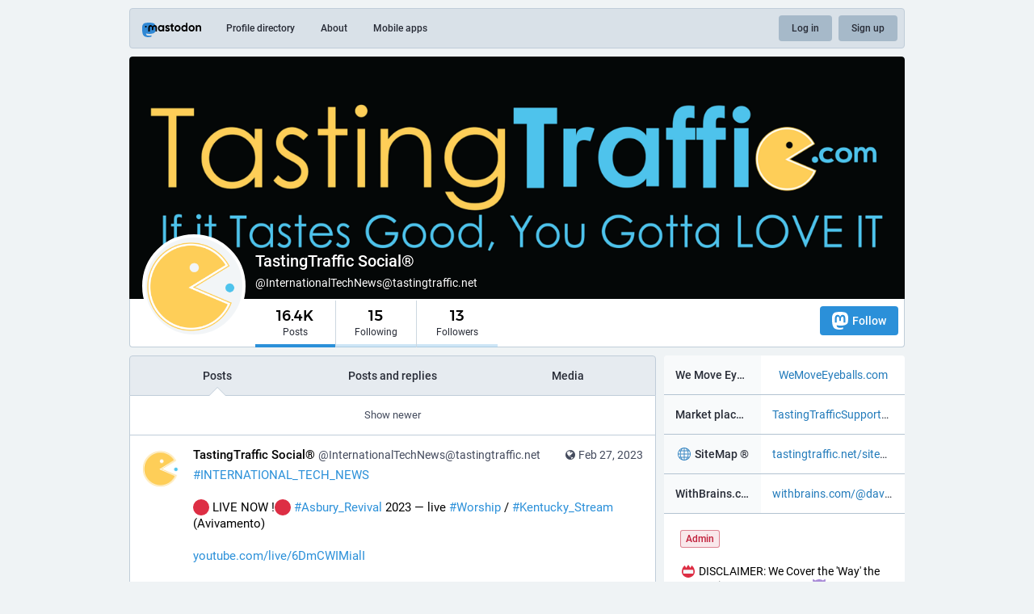

--- FILE ---
content_type: text/html; charset=utf-8
request_url: https://tastingtraffic.net/@InternationalTechNews?max_id=109936902750777492
body_size: 20170
content:
<!DOCTYPE html>
<html lang='en'>
<head>
<meta charset='utf-8'>
<meta content='width=device-width, initial-scale=1' name='viewport'>
<link href='/favicon.ico' rel='icon' type='image/x-icon'>
<link href='/apple-touch-icon.png' rel='apple-touch-icon' sizes='180x180'>
<link color='#2B90D9' href='/mask-icon.svg' rel='mask-icon'>
<link href='/manifest.json' rel='manifest'>
<meta content='/browserconfig.xml' name='msapplication-config'>
<meta content='#282c37' name='theme-color'>
<meta content='yes' name='apple-mobile-web-app-capable'>
<title>TastingTraffic Social® (@InternationalTechNews@tastingtraffic.net) - tastingtraffic.net</title>
<link rel="stylesheet" media="all" crossorigin="anonymous" href="/packs/css/common-50d0784d.css" integrity="sha256-70kzrLs0r8Wf94sL3rkfC4dDhP8Te/HlBCybP3f23j8=" />
<link rel="stylesheet" media="all" crossorigin="anonymous" href="/packs/css/mastodon-light-05150082.chunk.css" integrity="sha256-N5f3SPia9bR4V7yE56qcFbTRw8mHU4r5ZIm9vpBnrVk=" />
<script src="/packs/js/common-9a88ff9b1bdcfc63f774.js" crossorigin="anonymous" integrity="sha256-fdi+JXErFAcXtsm55SEd5XiIeexn9pn55wAP23byZ7U="></script>
<script src="/packs/js/locale_en-f70344940a5a8f625e92.chunk.js" crossorigin="anonymous" integrity="sha256-iYzfUjVU97ZtcMQGKi4Tl1Jl6F6WZjlK37H5FlJiNs4="></script>
<meta name="csrf-param" content="authenticity_token" />
<meta name="csrf-token" content="HrJqvpmBACkT5j4pZQISIT9148RuFTpPogB8s5Ar27846hYn_IkYtGmureIaPyoUo5-VUd7XroO6h7146Zd4YA" />
<meta content='hkCHmcPEj7ntzSbpw6df3A==' name='style-nonce'>
<link rel="stylesheet" media="all" href="/inert.css" id="inert-style" />
<link href='https://tastingtraffic.net/@InternationalTechNews.rss' rel='alternate' type='application/rss+xml'>
<link href='https://tastingtraffic.net/users/InternationalTechNews' rel='alternate' type='application/activity+json'>
<link href='https://tastingtraffic.net/@InternationalTechNews?max_id=109936802870469049' rel='next'>
<link href='https://tastingtraffic.net/@InternationalTechNews?min_id=109936902135226988' rel='prev'>
<meta content="profile" property="og:type" />
<meta content='16.4K Posts, 15 Following, 13 Followers · 📛 DISCLAIMER: We Cover the &#39;Way&#39; the #News is #COVERED_UP! 👿

WELCOME TO #DECENTRALIZED_GLOBALIZATION 🌐 #GLOBALIZATION is NOT Dead! It&#39;s just the Beginning!..
The NEW DIGITAL GLOBAL ORDER | NO NATIONALITY LEFT BEHIND | COMING SOON! 🌏 🌍 🌎
 
🔴 The #Next #Global_Superpower Isn&#39;t Who You #Think 🧠 WHO is TastingTraffic.com?

🧠 https://youtu.be/uiUPD-z9DTg

DavidV: 25 YEARS 24/7 Experience:

* Software Architect (PhD) Supervisor -25 years 300K PMS (project management) hours
* EXPERT BLACK BOX' name='description'>
<meta content="https://tastingtraffic.net/@InternationalTechNews" property="og:url" />
<meta content="tastingtraffic.net" property="og:site_name" />
<meta content="TastingTraffic Social® (@InternationalTechNews@tastingtraffic.net)" property="og:title" />
<meta content="16.4K Posts, 15 Following, 13 Followers · 📛 DISCLAIMER: We Cover the &#39;Way&#39; the #News is #COVERED_UP! 👿

WELCOME TO #DECENTRALIZED_GLOBALIZATION 🌐 #GLOBALIZATION is NOT Dead! It&#39;s just the Beginning!..
The NEW DIGITAL GLOBAL ORDER | NO NATIONALITY LEFT BEHIND | COMING SOON! 🌏 🌍 🌎
 
🔴 The #Next #Global_Superpower Isn&#39;t Who You #Think 🧠 WHO is TastingTraffic.com?

🧠 https://youtu.be/uiUPD-z9DTg

DavidV: 25 YEARS 24/7 Experience:

* Software Architect (PhD) Supervisor -25 years 300K PMS (project management) hours
* EXPERT BLACK BOX" property="og:description" />
<meta content="https://tastingtraffic.net/system/accounts/avatars/108/759/762/874/551/565/original/03da33c7f617138d.png" property="og:image" />
<meta content="400" property="og:image:width" />
<meta content="400" property="og:image:height" />
<meta content="summary" property="twitter:card" />
<meta content="InternationalTechNews@tastingtraffic.net" property="profile:username" />

<script id="initial-state" type="application/json">{"meta":{"streaming_api_base_url":"wss://tastingtraffic.net","access_token":null,"locale":"en","domain":"tastingtraffic.net","title":"tastingtraffic.net","admin":null,"search_enabled":true,"repository":"mastodon/mastodon","source_url":"https://github.com/mastodon/mastodon","version":"3.5.3","invites_enabled":false,"limited_federation_mode":false,"mascot":"/system/site_uploads/files/000/000/004/original/mascot_293.jpg","profile_directory":true,"trends":true,"auto_play_gif":false,"display_media":"default","reduce_motion":false,"use_blurhash":true,"crop_images":true},"compose":{"text":""},"accounts":{},"media_attachments":{"accept_content_types":[".jpg",".jpeg",".png",".gif",".webm",".mp4",".m4v",".mov",".ogg",".oga",".mp3",".wav",".flac",".opus",".aac",".m4a",".3gp",".wma","image/jpeg","image/png","image/gif","video/webm","video/mp4","video/quicktime","video/ogg","audio/wave","audio/wav","audio/x-wav","audio/x-pn-wave","audio/ogg","audio/vorbis","audio/mpeg","audio/mp3","audio/webm","audio/flac","audio/aac","audio/m4a","audio/x-m4a","audio/mp4","audio/3gpp","video/x-ms-asf"]},"settings":{"known_fediverse":true},"languages":[["aa","Afar","Afaraf"],["ab","Abkhaz","аҧсуа бызшәа"],["ae","Avestan","avesta"],["af","Afrikaans","Afrikaans"],["ak","Akan","Akan"],["am","Amharic","አማርኛ"],["an","Aragonese","aragonés"],["ar","Arabic","اللغة العربية"],["as","Assamese","অসমীয়া"],["av","Avaric","авар мацӀ"],["ay","Aymara","aymar aru"],["az","Azerbaijani","azərbaycan dili"],["ba","Bashkir","башҡорт теле"],["be","Belarusian","беларуская мова"],["bg","Bulgarian","български език"],["bh","Bihari","भोजपुरी"],["bi","Bislama","Bislama"],["bm","Bambara","bamanankan"],["bn","Bengali","বাংলা"],["bo","Tibetan","བོད་ཡིག"],["br","Breton","brezhoneg"],["bs","Bosnian","bosanski jezik"],["ca","Catalan","Català"],["ce","Chechen","нохчийн мотт"],["ch","Chamorro","Chamoru"],["co","Corsican","corsu"],["cr","Cree","ᓀᐦᐃᔭᐍᐏᐣ"],["cs","Czech","čeština"],["cu","Old Church Slavonic","ѩзыкъ словѣньскъ"],["cv","Chuvash","чӑваш чӗлхи"],["cy","Welsh","Cymraeg"],["da","Danish","dansk"],["de","German","Deutsch"],["dv","Divehi","Dhivehi"],["dz","Dzongkha","རྫོང་ཁ"],["ee","Ewe","Eʋegbe"],["el","Greek","Ελληνικά"],["en","English","English"],["eo","Esperanto","Esperanto"],["es","Spanish","Español"],["et","Estonian","eesti"],["eu","Basque","euskara"],["fa","Persian","فارسی"],["ff","Fula","Fulfulde"],["fi","Finnish","suomi"],["fj","Fijian","Vakaviti"],["fo","Faroese","føroyskt"],["fr","French","Français"],["fy","Western Frisian","Frysk"],["ga","Irish","Gaeilge"],["gd","Scottish Gaelic","Gàidhlig"],["gl","Galician","galego"],["gu","Gujarati","ગુજરાતી"],["gv","Manx","Gaelg"],["ha","Hausa","هَوُسَ"],["he","Hebrew","עברית"],["hi","Hindi","हिन्दी"],["ho","Hiri Motu","Hiri Motu"],["hr","Croatian","Hrvatski"],["ht","Haitian","Kreyòl ayisyen"],["hu","Hungarian","magyar"],["hy","Armenian","Հայերեն"],["hz","Herero","Otjiherero"],["ia","Interlingua","Interlingua"],["id","Indonesian","Bahasa Indonesia"],["ie","Interlingue","Interlingue"],["ig","Igbo","Asụsụ Igbo"],["ii","Nuosu","ꆈꌠ꒿ Nuosuhxop"],["ik","Inupiaq","Iñupiaq"],["io","Ido","Ido"],["is","Icelandic","Íslenska"],["it","Italian","Italiano"],["iu","Inuktitut","ᐃᓄᒃᑎᑐᑦ"],["ja","Japanese","日本語"],["jv","Javanese","basa Jawa"],["ka","Georgian","ქართული"],["kg","Kongo","Kikongo"],["ki","Kikuyu","Gĩkũyũ"],["kj","Kwanyama","Kuanyama"],["kk","Kazakh","қазақ тілі"],["kl","Kalaallisut","kalaallisut"],["km","Khmer","ខេមរភាសា"],["kn","Kannada","ಕನ್ನಡ"],["ko","Korean","한국어"],["kr","Kanuri","Kanuri"],["ks","Kashmiri","कश्मीरी"],["ku","Kurmanji (Kurdish)","Kurmancî"],["kv","Komi","коми кыв"],["kw","Cornish","Kernewek"],["ky","Kyrgyz","Кыргызча"],["la","Latin","latine"],["lb","Luxembourgish","Lëtzebuergesch"],["lg","Ganda","Luganda"],["li","Limburgish","Limburgs"],["ln","Lingala","Lingála"],["lo","Lao","ພາສາ"],["lt","Lithuanian","lietuvių kalba"],["lu","Luba-Katanga","Tshiluba"],["lv","Latvian","latviešu valoda"],["mg","Malagasy","fiteny malagasy"],["mh","Marshallese","Kajin M̧ajeļ"],["mi","Māori","te reo Māori"],["mk","Macedonian","македонски јазик"],["ml","Malayalam","മലയാളം"],["mn","Mongolian","Монгол хэл"],["mr","Marathi","मराठी"],["ms","Malay","Bahasa Melayu"],["mt","Maltese","Malti"],["my","Burmese","ဗမာစာ"],["na","Nauru","Ekakairũ Naoero"],["nb","Norwegian Bokmål","Norsk bokmål"],["nd","Northern Ndebele","isiNdebele"],["ne","Nepali","नेपाली"],["ng","Ndonga","Owambo"],["nl","Dutch","Nederlands"],["nn","Norwegian Nynorsk","Norsk Nynorsk"],["no","Norwegian","Norsk"],["nr","Southern Ndebele","isiNdebele"],["nv","Navajo","Diné bizaad"],["ny","Chichewa","chiCheŵa"],["oc","Occitan","occitan"],["oj","Ojibwe","ᐊᓂᔑᓈᐯᒧᐎᓐ"],["om","Oromo","Afaan Oromoo"],["or","Oriya","ଓଡ଼ିଆ"],["os","Ossetian","ирон æвзаг"],["pa","Panjabi","ਪੰਜਾਬੀ"],["pi","Pāli","पाऴि"],["pl","Polish","Polski"],["ps","Pashto","پښتو"],["pt","Portuguese","Português"],["qu","Quechua","Runa Simi"],["rm","Romansh","rumantsch grischun"],["rn","Kirundi","Ikirundi"],["ro","Romanian","Română"],["ru","Russian","Русский"],["rw","Kinyarwanda","Ikinyarwanda"],["sa","Sanskrit","संस्कृतम्"],["sc","Sardinian","sardu"],["sd","Sindhi","सिन्धी"],["se","Northern Sami","Davvisámegiella"],["sg","Sango","yângâ tî sängö"],["si","Sinhala","සිංහල"],["sk","Slovak","slovenčina"],["sl","Slovenian","slovenščina"],["sn","Shona","chiShona"],["so","Somali","Soomaaliga"],["sq","Albanian","Shqip"],["sr","Serbian","српски језик"],["ss","Swati","SiSwati"],["st","Southern Sotho","Sesotho"],["su","Sundanese","Basa Sunda"],["sv","Swedish","Svenska"],["sw","Swahili","Kiswahili"],["ta","Tamil","தமிழ்"],["te","Telugu","తెలుగు"],["tg","Tajik","тоҷикӣ"],["th","Thai","ไทย"],["ti","Tigrinya","ትግርኛ"],["tk","Turkmen","Türkmen"],["tl","Tagalog","Wikang Tagalog"],["tn","Tswana","Setswana"],["to","Tonga","faka Tonga"],["tr","Turkish","Türkçe"],["ts","Tsonga","Xitsonga"],["tt","Tatar","татар теле"],["tw","Twi","Twi"],["ty","Tahitian","Reo Tahiti"],["ug","Uyghur","ئۇيغۇرچە‎"],["uk","Ukrainian","Українська"],["ur","Urdu","اردو"],["uz","Uzbek","Ўзбек"],["ve","Venda","Tshivenḓa"],["vi","Vietnamese","Tiếng Việt"],["vo","Volapük","Volapük"],["wa","Walloon","walon"],["wo","Wolof","Wollof"],["xh","Xhosa","isiXhosa"],["yi","Yiddish","ייִדיש"],["yo","Yoruba","Yorùbá"],["za","Zhuang","Saɯ cueŋƅ"],["zh","Chinese","中文"],["zu","Zulu","isiZulu"],["ast","Asturian","Asturianu"],["ckb","Sorani (Kurdish)","سۆرانی"],["kab","Kabyle","Taqbaylit"],["kmr","Kurmanji (Kurdish)","Kurmancî"],["zgh","Standard Moroccan Tamazight","ⵜⴰⵎⴰⵣⵉⵖⵜ"]],"push_subscription":null}</script>
<script src="/packs/js/public-a52a3460655116c9cf18.chunk.js" crossorigin="anonymous" integrity="sha256-JUVhKk+TdbwaAaMEvgFJ3Tl+h7Q8fqG4kYUbD4soCUk="></script>

</head>
<body class='with-modals theme-mastodon-light no-reduce-motion'>
<div class='public-layout'>
<div class='container'>
<nav class='header'>
<div class='nav-left'>
<a class="brand" href="https://tastingtraffic.net/"><svg viewBox="0 0 713.35878 175.8678"><use xlink:href="#mastodon-svg-logo-full" /></svg>
</a><a class="nav-link optional" href="/explore">Profile directory</a>
<a class="nav-link optional" href="/about/more">About</a>
<a class="nav-link optional" href="https://joinmastodon.org/apps">Mobile apps</a>
</div>
<div class='nav-center'></div>
<div class='nav-right'>
<a class="webapp-btn nav-link nav-button" href="/auth/sign_in">Log in</a>
<a class="webapp-btn nav-link nav-button" href="/auth/sign_up">Sign up</a>
</div>
</nav>
</div>
<div class='container'><div class='public-account-header'>
<div class='public-account-header__image'>
<img class="parallax" src="/system/accounts/headers/108/759/762/874/551/565/original/33c17fde1ce3ad4d.png" />
</div>
<div class='public-account-header__bar'>
<a class="avatar" href="https://tastingtraffic.net/@InternationalTechNews"><img id="profile_page_avatar" data-original="https://tastingtraffic.net/system/accounts/avatars/108/759/762/874/551/565/original/03da33c7f617138d.png" data-static="https://tastingtraffic.net/system/accounts/avatars/108/759/762/874/551/565/original/03da33c7f617138d.png" src="/system/accounts/avatars/108/759/762/874/551/565/original/03da33c7f617138d.png" />
</a><div class='public-account-header__tabs'>
<div class='public-account-header__tabs__name'>
<h1>
TastingTraffic Social®
<small>
@InternationalTechNews@tastingtraffic.net

</small>
</h1>
</div>
<div class='public-account-header__tabs__tabs'>
<div class='details-counters'>
<div class='counter active'>
<a class="u-url u-uid" title="16,423" href="https://tastingtraffic.net/@InternationalTechNews"><span class='counter-number'>16.4K</span>
<span class='counter-label'>Posts</span>
</a></div>
<div class='counter'>
<a title="15" href="https://tastingtraffic.net/users/InternationalTechNews/following"><span class='counter-number'>15</span>
<span class='counter-label'>Following</span>
</a></div>
<div class='counter'>
<a title="13" href="https://tastingtraffic.net/users/InternationalTechNews/followers"><span class='counter-number'>13</span>
<span class='counter-label'>Followers</span>
</a></div>
</div>
<div class='spacer'></div>
<div class='public-account-header__tabs__tabs__buttons'>
<a class="button logo-button modal-button" target="_new" href="/users/InternationalTechNews/remote_follow"><svg viewBox="0 0 216.4144 232.00976"><use xlink:href="#mastodon-svg-logo" /></svg>Follow</a>
</div>
</div>
</div>
<div class='public-account-header__extra'>
<div class='public-account-bio'>
<div class='account__header__fields'>
<dl>
<dt class='emojify' title='We Move Eyeballs ®'>We Move Eyeballs ®</dt>
<dd class='emojify' title='http://WeMoveEyeballs.com'>
<a href="http://WeMoveEyeballs.com" target="_blank" rel="nofollow noopener noreferrer me"><span class="invisible">http://</span><span class="">WeMoveEyeballs.com</span><span class="invisible"></span></a>
</dd>
</dl>
<dl>
<dt class='emojify' title='Market place ®'>Market place ®</dt>
<dd class='emojify' title='http://TastingTrafficSupportChat.as.me'>
<a href="http://TastingTrafficSupportChat.as.me" target="_blank" rel="nofollow noopener noreferrer me"><span class="invisible">http://</span><span class="ellipsis">TastingTrafficSupportChat.as.m</span><span class="invisible">e</span></a>
</dd>
</dl>
<dl>
<dt class='emojify' title='🌐 SiteMap ®'>🌐 SiteMap ®</dt>
<dd class='emojify' title='https://tastingtraffic.net/sitemap.xml'>
<a href="https://tastingtraffic.net/sitemap.xml" target="_blank" rel="nofollow noopener noreferrer me"><span class="invisible">https://</span><span class="">tastingtraffic.net/sitemap.xml</span><span class="invisible"></span></a>
</dd>
</dl>
<dl>
<dt class='emojify' title='WithBrains.com Social ®'>WithBrains.com Social ®</dt>
<dd class='emojify' title='https://withbrains.com/@davidv'>
<a href="https://withbrains.com/@davidv" target="_blank" rel="nofollow noopener noreferrer me"><span class="invisible">https://</span><span class="">withbrains.com/@davidv</span><span class="invisible"></span></a>
</dd>
</dl>
</div>
<div class="roles"><div class="account-role admin">Admin</div></div>
<div class='account__header__content emojify'><p>📛 DISCLAIMER: We Cover the &#39;Way&#39; the <a href="https://tastingtraffic.net/tags/News" class="mention hashtag" rel="tag">#<span>News</span></a> is <a href="https://tastingtraffic.net/tags/COVERED_UP" class="mention hashtag" rel="tag">#<span>COVERED_UP</span></a>! 👿</p><p>WELCOME TO <a href="https://tastingtraffic.net/tags/DECENTRALIZED_GLOBALIZATION" class="mention hashtag" rel="tag">#<span>DECENTRALIZED_GLOBALIZATION</span></a> 🌐 <a href="https://tastingtraffic.net/tags/GLOBALIZATION" class="mention hashtag" rel="tag">#<span>GLOBALIZATION</span></a> is NOT Dead! It&#39;s just the Beginning!..<br />The NEW DIGITAL GLOBAL ORDER | NO NATIONALITY LEFT BEHIND | COMING SOON! 🌏 🌍 🌎<br /> <br />🔴 The <a href="https://tastingtraffic.net/tags/Next" class="mention hashtag" rel="tag">#<span>Next</span></a> <a href="https://tastingtraffic.net/tags/Global_Superpower" class="mention hashtag" rel="tag">#<span>Global_Superpower</span></a> Isn&#39;t Who You <a href="https://tastingtraffic.net/tags/Think" class="mention hashtag" rel="tag">#<span>Think</span></a> 🧠 WHO is TastingTraffic.com?</p><p>🧠 <a href="https://youtu.be/uiUPD-z9DTg" target="_blank" rel="nofollow noopener noreferrer"><span class="invisible">https://</span><span class="">youtu.be/uiUPD-z9DTg</span><span class="invisible"></span></a></p><p>DavidV: 25 YEARS 24/7 Experience:</p><p>* Software Architect (PhD) Supervisor -25 years 300K PMS (project management) hours<br />* EXPERT BLACK BOX</p></div>
<div class='public-account-bio__extra'>
Joined Aug 2022
</div>
</div>

<div class='public-account-header__extra__links'>
<a href="https://tastingtraffic.net/users/InternationalTechNews/following"><strong>15</strong>
Following
</a><a href="https://tastingtraffic.net/users/InternationalTechNews/followers"><strong>13</strong>
Followers
</a></div>
</div>
</div>
</div>

<div class='grid'>
<div class='column-0'>
<div class='h-feed'>
<data class='p-name' value='InternationalTechNews on tastingtraffic.net'>
<div class='account__section-headline'>
<a class="active" href="https://tastingtraffic.net/@InternationalTechNews">Posts</a>
<a class="" href="https://tastingtraffic.net/@InternationalTechNews/with_replies">Posts and replies</a>
<a class="" href="https://tastingtraffic.net/@InternationalTechNews/media">Media</a>
</div>
<div class='activity-stream activity-stream--under-tabs'>

<div class='entry'><a class="load-more load-gap" href="https://tastingtraffic.net/@InternationalTechNews?min_id=109936902135226988">Show newer</a></div>
<div class='entry h-entry'>
<div class='status status-public'>
<div class='status__info'>
<a class="status__relative-time u-url u-uid" rel="noopener noreferrer" href="https://tastingtraffic.net/@InternationalTechNews/109936902135226988"><span class='status__visibility-icon'><i title="Public" class="fa fa-globe"></i></span><time class='time-ago' datetime='2023-02-27T13:19:59Z' title='Feb 27, 2023, 13:19'>Feb 27, 2023, 13:19</time>
</a><data class='dt-published' value='2023-02-27T13:19:59+00:00'></data>
<div class='p-author h-card'>
<a class="status__display-name u-url" rel="noopener noreferrer" href="https://tastingtraffic.net/@InternationalTechNews"><div class='status__avatar'>
<div>
<img alt="" class="u-photo account__avatar" src="/system/accounts/avatars/108/759/762/874/551/565/original/03da33c7f617138d.png" />
</div>
</div>
<span class='display-name'>
<bdi>
<strong class='display-name__html p-name emojify'>TastingTraffic Social®</strong>
</bdi>
 
<span class='display-name__account'>
@InternationalTechNews@tastingtraffic.net

</span>
</span>
</a></div>
</div>
<div class='status__content emojify'><div class='e-content'>
<p><a href="https://tastingtraffic.net/tags/INTERNATIONAL_TECH_NEWS" class="mention hashtag" rel="tag">#<span>INTERNATIONAL_TECH_NEWS</span></a></p><p>🔴 LIVE NOW !🔴 <a href="https://tastingtraffic.net/tags/Asbury_Revival" class="mention hashtag" rel="tag">#<span>Asbury_Revival</span></a> 2023 — live <a href="https://tastingtraffic.net/tags/Worship" class="mention hashtag" rel="tag">#<span>Worship</span></a> / <a href="https://tastingtraffic.net/tags/Kentucky_Stream" class="mention hashtag" rel="tag">#<span>Kentucky_Stream</span></a><br />(Avivamento)</p><p><a href="https://www.youtube.com/live/6DmCWIMialI" target="_blank" rel="nofollow noopener noreferrer"><span class="invisible">https://www.</span><span class="">youtube.com/live/6DmCWIMialI</span><span class="invisible"></span></a></p><p>Founder of <a href="https://tastingtraffic.net/tags/SEO" class="mention hashtag" rel="tag">#<span>SEO</span></a>  <br />Founder of <a href="https://tastingtraffic.net/tags/RTB" class="mention hashtag" rel="tag">#<span>RTB</span></a>  <br />Founder of <a href="https://tastingtraffic.net/tags/HFT" class="mention hashtag" rel="tag">#<span>HFT</span></a></p><p>Disclaimer: <a href="http://Davidv.TV" target="_blank" rel="nofollow noopener noreferrer"><span class="invisible">http://</span><span class="">Davidv.TV</span><span class="invisible"></span></a> and/or <a href="http://DavidVTV.com" target="_blank" rel="nofollow noopener noreferrer"><span class="invisible">http://</span><span class="">DavidVTV.com</span><span class="invisible"></span></a> (Decentralized SOCIAL Network) and/or its owners [<a href="http://tastingtraffic.com" target="_blank" rel="nofollow noopener noreferrer"><span class="invisible">http://</span><span class="">tastingtraffic.com</span><span class="invisible"></span></a>] are not affiliates of this provider or referenced image used. this is NOT an Endorsement</p>
</div></div>
<div data-component="MediaGallery" data-props="{&quot;sensitive&quot;:false,&quot;autoplay&quot;:null,&quot;media&quot;:[{&quot;id&quot;:&quot;109931825815392846&quot;,&quot;type&quot;:&quot;image&quot;,&quot;url&quot;:&quot;https://tastingtraffic.net/system/media_attachments/files/109/931/825/815/392/846/original/9981560985b7d671.jpg&quot;,&quot;preview_url&quot;:&quot;https://tastingtraffic.net/system/media_attachments/files/109/931/825/815/392/846/small/9981560985b7d671.jpg&quot;,&quot;remote_url&quot;:null,&quot;preview_remote_url&quot;:null,&quot;text_url&quot;:null,&quot;meta&quot;:{&quot;original&quot;:{&quot;width&quot;:1415,&quot;height&quot;:835,&quot;size&quot;:&quot;1415x835&quot;,&quot;aspect&quot;:1.6946107784431137},&quot;small&quot;:{&quot;width&quot;:520,&quot;height&quot;:307,&quot;size&quot;:&quot;520x307&quot;,&quot;aspect&quot;:1.6938110749185669},&quot;focus&quot;:{&quot;x&quot;:0.0,&quot;y&quot;:0.0}},&quot;description&quot;:&quot;#INTERNATIONAL_TECH_NEWS\n\n🔴 LIVE NOW !🔴 #Asbury_Revival 2023 — live #Worship / #Kentucky_Stream\n(Avivamento)\n\n♥ BLESS  US PayPal: RevivalAsbury@gmail.com\n\nhttps://www.youtube.com/live/6DmCWIMialI\n\nFounder of #SEO  \nFounder of #RTB  \nFounder of #HFT\n\nDisclaimer: http://Davidv.TV and/or http://DavidVTV.com (Decentralized SOCIAL Network) and/or its owners [http://tastingtraffic.com] are not affiliates of this provider or referenced image used. this is NOT an Endorsement&quot;,&quot;blurhash&quot;:&quot;UECZ9Hs+?HM|4nxaoffi_NIURkt7Dit7RkM|&quot;}],&quot;height&quot;:343}"><div class='attachment-list'>
<div class='attachment-list__icon'>
<i class="fa fa-link"></i>
</div>
<ul class='attachment-list__list'>
<li>
<a title="#INTERNATIONAL_TECH_NEWS

🔴 LIVE NOW !🔴 #Asbury_Revival 2023 — live #Worship / #Kentucky_Stream
(Avivamento)

♥ BLESS  US PayPal: RevivalAsbury@gmail.com

https://www.youtube.com/live/6DmCWIMialI

Founder of #SEO  
Founder of #RTB  
Founder of #HFT

Disclaimer: http://Davidv.TV and/or http://DavidVTV.com (Decentralized SOCIAL Network) and/or its owners [http://tastingtraffic.com] are not affiliates of this provider or referenced image used. this is NOT an Endorsement" href="/system/media_attachments/files/109/931/825/815/392/846/original/9981560985b7d671.jpg">9981560985b7d671.jpg</a>
</li>
</ul>
</div>
</div>
<div class='status__action-bar'>
<a class="status__action-bar-button icon-button icon-button--with-counter modal-button" href="/interact/109936902135226988?type=reply"><i class="fa fa-reply fa-fw"></i>
<span class='icon-button__counter'>0</span>
</a><a class="status__action-bar-button icon-button modal-button" href="/interact/109936902135226988?type=reblog"><i class="fa fa-retweet fa-fw"></i>
</a><a class="status__action-bar-button icon-button modal-button" href="/interact/109936902135226988?type=favourite"><i class="fa fa-star fa-fw"></i>
</a></div>
</div>

</div>
<div class='entry h-entry'>
<div class='status status-public'>
<div class='status__info'>
<a class="status__relative-time u-url u-uid" rel="noopener noreferrer" href="https://tastingtraffic.net/@InternationalTechNews/109936901467324301"><span class='status__visibility-icon'><i title="Public" class="fa fa-globe"></i></span><time class='time-ago' datetime='2023-02-27T13:19:49Z' title='Feb 27, 2023, 13:19'>Feb 27, 2023, 13:19</time>
</a><data class='dt-published' value='2023-02-27T13:19:49+00:00'></data>
<div class='p-author h-card'>
<a class="status__display-name u-url" rel="noopener noreferrer" href="https://tastingtraffic.net/@InternationalTechNews"><div class='status__avatar'>
<div>
<img alt="" class="u-photo account__avatar" src="/system/accounts/avatars/108/759/762/874/551/565/original/03da33c7f617138d.png" />
</div>
</div>
<span class='display-name'>
<bdi>
<strong class='display-name__html p-name emojify'>TastingTraffic Social®</strong>
</bdi>
 
<span class='display-name__account'>
@InternationalTechNews@tastingtraffic.net

</span>
</span>
</a></div>
</div>
<div class='status__content emojify'><div class='e-content'>
<p><a href="https://tastingtraffic.net/tags/INTERNATIONAL_TECH_NEWS" class="mention hashtag" rel="tag">#<span>INTERNATIONAL_TECH_NEWS</span></a></p><p>🔴 LIVE NOW !🔴 <a href="https://tastingtraffic.net/tags/Asbury_Revival" class="mention hashtag" rel="tag">#<span>Asbury_Revival</span></a> 2023 — live <a href="https://tastingtraffic.net/tags/Worship" class="mention hashtag" rel="tag">#<span>Worship</span></a> / <a href="https://tastingtraffic.net/tags/Kentucky_Stream" class="mention hashtag" rel="tag">#<span>Kentucky_Stream</span></a><br />(Avivamento)</p><p><a href="https://www.youtube.com/live/6DmCWIMialI" target="_blank" rel="nofollow noopener noreferrer"><span class="invisible">https://www.</span><span class="">youtube.com/live/6DmCWIMialI</span><span class="invisible"></span></a></p><p>Founder of <a href="https://tastingtraffic.net/tags/SEO" class="mention hashtag" rel="tag">#<span>SEO</span></a>  <br />Founder of <a href="https://tastingtraffic.net/tags/RTB" class="mention hashtag" rel="tag">#<span>RTB</span></a>  <br />Founder of <a href="https://tastingtraffic.net/tags/HFT" class="mention hashtag" rel="tag">#<span>HFT</span></a></p><p>Disclaimer: <a href="http://Davidv.TV" target="_blank" rel="nofollow noopener noreferrer"><span class="invisible">http://</span><span class="">Davidv.TV</span><span class="invisible"></span></a> and/or <a href="http://DavidVTV.com" target="_blank" rel="nofollow noopener noreferrer"><span class="invisible">http://</span><span class="">DavidVTV.com</span><span class="invisible"></span></a> (Decentralized SOCIAL Network) and/or its owners [<a href="http://tastingtraffic.com" target="_blank" rel="nofollow noopener noreferrer"><span class="invisible">http://</span><span class="">tastingtraffic.com</span><span class="invisible"></span></a>] are not affiliates of this provider or referenced image used. this is NOT an Endorsement</p>
</div></div>
<div data-component="MediaGallery" data-props="{&quot;sensitive&quot;:false,&quot;autoplay&quot;:null,&quot;media&quot;:[{&quot;id&quot;:&quot;109931824948471467&quot;,&quot;type&quot;:&quot;image&quot;,&quot;url&quot;:&quot;https://tastingtraffic.net/system/media_attachments/files/109/931/824/948/471/467/original/a5f3c939f877d14b.jpg&quot;,&quot;preview_url&quot;:&quot;https://tastingtraffic.net/system/media_attachments/files/109/931/824/948/471/467/small/a5f3c939f877d14b.jpg&quot;,&quot;remote_url&quot;:null,&quot;preview_remote_url&quot;:null,&quot;text_url&quot;:null,&quot;meta&quot;:{&quot;original&quot;:{&quot;width&quot;:1397,&quot;height&quot;:835,&quot;size&quot;:&quot;1397x835&quot;,&quot;aspect&quot;:1.6730538922155689},&quot;small&quot;:{&quot;width&quot;:517,&quot;height&quot;:309,&quot;size&quot;:&quot;517x309&quot;,&quot;aspect&quot;:1.6731391585760518},&quot;focus&quot;:{&quot;x&quot;:0.0,&quot;y&quot;:0.0}},&quot;description&quot;:&quot;#INTERNATIONAL_TECH_NEWS\n\n🔴 LIVE NOW !🔴 #Asbury_Revival 2023 — live #Worship / #Kentucky_Stream\n(Avivamento)\n\n♥ BLESS  US PayPal: RevivalAsbury@gmail.com\n\nhttps://www.youtube.com/live/6DmCWIMialI\n\nFounder of #SEO  \nFounder of #RTB  \nFounder of #HFT\n\nDisclaimer: http://Davidv.TV and/or http://DavidVTV.com (Decentralized SOCIAL Network) and/or its owners [http://tastingtraffic.com] are not affiliates of this provider or referenced image used. this is NOT an Endorsement&quot;,&quot;blurhash&quot;:&quot;UICiv{ofoft7D#t6ogj[~qRjWBoL8{t7j@WU&quot;}],&quot;height&quot;:343}"><div class='attachment-list'>
<div class='attachment-list__icon'>
<i class="fa fa-link"></i>
</div>
<ul class='attachment-list__list'>
<li>
<a title="#INTERNATIONAL_TECH_NEWS

🔴 LIVE NOW !🔴 #Asbury_Revival 2023 — live #Worship / #Kentucky_Stream
(Avivamento)

♥ BLESS  US PayPal: RevivalAsbury@gmail.com

https://www.youtube.com/live/6DmCWIMialI

Founder of #SEO  
Founder of #RTB  
Founder of #HFT

Disclaimer: http://Davidv.TV and/or http://DavidVTV.com (Decentralized SOCIAL Network) and/or its owners [http://tastingtraffic.com] are not affiliates of this provider or referenced image used. this is NOT an Endorsement" href="/system/media_attachments/files/109/931/824/948/471/467/original/a5f3c939f877d14b.jpg">a5f3c939f877d14b.jpg</a>
</li>
</ul>
</div>
</div>
<div class='status__action-bar'>
<a class="status__action-bar-button icon-button icon-button--with-counter modal-button" href="/interact/109936901467324301?type=reply"><i class="fa fa-reply fa-fw"></i>
<span class='icon-button__counter'>0</span>
</a><a class="status__action-bar-button icon-button modal-button" href="/interact/109936901467324301?type=reblog"><i class="fa fa-retweet fa-fw"></i>
</a><a class="status__action-bar-button icon-button modal-button" href="/interact/109936901467324301?type=favourite"><i class="fa fa-star fa-fw"></i>
</a></div>
</div>

</div>
<div class='entry h-entry'>
<div class='status status-public'>
<div class='status__info'>
<a class="status__relative-time u-url u-uid" rel="noopener noreferrer" href="https://tastingtraffic.net/@InternationalTechNews/109936900884133304"><span class='status__visibility-icon'><i title="Public" class="fa fa-globe"></i></span><time class='time-ago' datetime='2023-02-27T13:19:40Z' title='Feb 27, 2023, 13:19'>Feb 27, 2023, 13:19</time>
</a><data class='dt-published' value='2023-02-27T13:19:40+00:00'></data>
<div class='p-author h-card'>
<a class="status__display-name u-url" rel="noopener noreferrer" href="https://tastingtraffic.net/@InternationalTechNews"><div class='status__avatar'>
<div>
<img alt="" class="u-photo account__avatar" src="/system/accounts/avatars/108/759/762/874/551/565/original/03da33c7f617138d.png" />
</div>
</div>
<span class='display-name'>
<bdi>
<strong class='display-name__html p-name emojify'>TastingTraffic Social®</strong>
</bdi>
 
<span class='display-name__account'>
@InternationalTechNews@tastingtraffic.net

</span>
</span>
</a></div>
</div>
<div class='status__content emojify'><div class='e-content'>
<p><a href="https://tastingtraffic.net/tags/INTERNATIONAL_TECH_NEWS" class="mention hashtag" rel="tag">#<span>INTERNATIONAL_TECH_NEWS</span></a></p><p>🔴 LIVE NOW !🔴 <a href="https://tastingtraffic.net/tags/Asbury_Revival" class="mention hashtag" rel="tag">#<span>Asbury_Revival</span></a> 2023 — live <a href="https://tastingtraffic.net/tags/Worship" class="mention hashtag" rel="tag">#<span>Worship</span></a> / <a href="https://tastingtraffic.net/tags/Kentucky_Stream" class="mention hashtag" rel="tag">#<span>Kentucky_Stream</span></a><br />(Avivamento)</p><p><a href="https://www.youtube.com/live/6DmCWIMialI" target="_blank" rel="nofollow noopener noreferrer"><span class="invisible">https://www.</span><span class="">youtube.com/live/6DmCWIMialI</span><span class="invisible"></span></a></p><p>Founder of <a href="https://tastingtraffic.net/tags/SEO" class="mention hashtag" rel="tag">#<span>SEO</span></a>  <br />Founder of <a href="https://tastingtraffic.net/tags/RTB" class="mention hashtag" rel="tag">#<span>RTB</span></a>  <br />Founder of <a href="https://tastingtraffic.net/tags/HFT" class="mention hashtag" rel="tag">#<span>HFT</span></a></p><p>Disclaimer: <a href="http://Davidv.TV" target="_blank" rel="nofollow noopener noreferrer"><span class="invisible">http://</span><span class="">Davidv.TV</span><span class="invisible"></span></a> and/or <a href="http://DavidVTV.com" target="_blank" rel="nofollow noopener noreferrer"><span class="invisible">http://</span><span class="">DavidVTV.com</span><span class="invisible"></span></a> (Decentralized SOCIAL Network) and/or its owners [<a href="http://tastingtraffic.com" target="_blank" rel="nofollow noopener noreferrer"><span class="invisible">http://</span><span class="">tastingtraffic.com</span><span class="invisible"></span></a>] are not affiliates of this provider or referenced image used. this is NOT an Endorsement</p>
</div></div>
<div data-component="MediaGallery" data-props="{&quot;sensitive&quot;:false,&quot;autoplay&quot;:null,&quot;media&quot;:[{&quot;id&quot;:&quot;109931824105022294&quot;,&quot;type&quot;:&quot;image&quot;,&quot;url&quot;:&quot;https://tastingtraffic.net/system/media_attachments/files/109/931/824/105/022/294/original/783ee021e4e4876e.jpg&quot;,&quot;preview_url&quot;:&quot;https://tastingtraffic.net/system/media_attachments/files/109/931/824/105/022/294/small/783ee021e4e4876e.jpg&quot;,&quot;remote_url&quot;:null,&quot;preview_remote_url&quot;:null,&quot;text_url&quot;:null,&quot;meta&quot;:{&quot;original&quot;:{&quot;width&quot;:1421,&quot;height&quot;:838,&quot;size&quot;:&quot;1421x838&quot;,&quot;aspect&quot;:1.6957040572792363},&quot;small&quot;:{&quot;width&quot;:521,&quot;height&quot;:307,&quot;size&quot;:&quot;521x307&quot;,&quot;aspect&quot;:1.6970684039087949},&quot;focus&quot;:{&quot;x&quot;:0.0,&quot;y&quot;:0.0}},&quot;description&quot;:&quot;#INTERNATIONAL_TECH_NEWS\n\n🔴 LIVE NOW !🔴 #Asbury_Revival 2023 — live #Worship / #Kentucky_Stream\n(Avivamento)\n\n♥ BLESS  US PayPal: RevivalAsbury@gmail.com\n\nhttps://www.youtube.com/live/6DmCWIMialI\n\nFounder of #SEO  \nFounder of #RTB  \nFounder of #HFT\n\nDisclaimer: http://Davidv.TV and/or http://DavidVTV.com (Decentralized SOCIAL Network) and/or its owners [http://tastingtraffic.com] are not affiliates of this provider or referenced image used. this is NOT an Endorsement&quot;,&quot;blurhash&quot;:&quot;UJD+#ga~xut69Et6xuof~qj?RQoeD%ofoejY&quot;}],&quot;height&quot;:343}"><div class='attachment-list'>
<div class='attachment-list__icon'>
<i class="fa fa-link"></i>
</div>
<ul class='attachment-list__list'>
<li>
<a title="#INTERNATIONAL_TECH_NEWS

🔴 LIVE NOW !🔴 #Asbury_Revival 2023 — live #Worship / #Kentucky_Stream
(Avivamento)

♥ BLESS  US PayPal: RevivalAsbury@gmail.com

https://www.youtube.com/live/6DmCWIMialI

Founder of #SEO  
Founder of #RTB  
Founder of #HFT

Disclaimer: http://Davidv.TV and/or http://DavidVTV.com (Decentralized SOCIAL Network) and/or its owners [http://tastingtraffic.com] are not affiliates of this provider or referenced image used. this is NOT an Endorsement" href="/system/media_attachments/files/109/931/824/105/022/294/original/783ee021e4e4876e.jpg">783ee021e4e4876e.jpg</a>
</li>
</ul>
</div>
</div>
<div class='status__action-bar'>
<a class="status__action-bar-button icon-button icon-button--with-counter modal-button" href="/interact/109936900884133304?type=reply"><i class="fa fa-reply fa-fw"></i>
<span class='icon-button__counter'>0</span>
</a><a class="status__action-bar-button icon-button modal-button" href="/interact/109936900884133304?type=reblog"><i class="fa fa-retweet fa-fw"></i>
</a><a class="status__action-bar-button icon-button modal-button" href="/interact/109936900884133304?type=favourite"><i class="fa fa-star fa-fw"></i>
</a></div>
</div>

</div>
<div class='entry h-entry'>
<div class='status status-public'>
<div class='status__info'>
<a class="status__relative-time u-url u-uid" rel="noopener noreferrer" href="https://tastingtraffic.net/@InternationalTechNews/109936900232850074"><span class='status__visibility-icon'><i title="Public" class="fa fa-globe"></i></span><time class='time-ago' datetime='2023-02-27T13:19:30Z' title='Feb 27, 2023, 13:19'>Feb 27, 2023, 13:19</time>
</a><data class='dt-published' value='2023-02-27T13:19:30+00:00'></data>
<div class='p-author h-card'>
<a class="status__display-name u-url" rel="noopener noreferrer" href="https://tastingtraffic.net/@InternationalTechNews"><div class='status__avatar'>
<div>
<img alt="" class="u-photo account__avatar" src="/system/accounts/avatars/108/759/762/874/551/565/original/03da33c7f617138d.png" />
</div>
</div>
<span class='display-name'>
<bdi>
<strong class='display-name__html p-name emojify'>TastingTraffic Social®</strong>
</bdi>
 
<span class='display-name__account'>
@InternationalTechNews@tastingtraffic.net

</span>
</span>
</a></div>
</div>
<div class='status__content emojify'><div class='e-content'>
<p><a href="https://tastingtraffic.net/tags/INTERNATIONAL_TECH_NEWS" class="mention hashtag" rel="tag">#<span>INTERNATIONAL_TECH_NEWS</span></a></p><p>🔴 LIVE NOW !🔴 <a href="https://tastingtraffic.net/tags/Asbury_Revival" class="mention hashtag" rel="tag">#<span>Asbury_Revival</span></a> 2023 — live <a href="https://tastingtraffic.net/tags/Worship" class="mention hashtag" rel="tag">#<span>Worship</span></a> / <a href="https://tastingtraffic.net/tags/Kentucky_Stream" class="mention hashtag" rel="tag">#<span>Kentucky_Stream</span></a><br />(Avivamento)</p><p><a href="https://www.youtube.com/live/6DmCWIMialI" target="_blank" rel="nofollow noopener noreferrer"><span class="invisible">https://www.</span><span class="">youtube.com/live/6DmCWIMialI</span><span class="invisible"></span></a></p><p>Founder of <a href="https://tastingtraffic.net/tags/SEO" class="mention hashtag" rel="tag">#<span>SEO</span></a>  <br />Founder of <a href="https://tastingtraffic.net/tags/RTB" class="mention hashtag" rel="tag">#<span>RTB</span></a>  <br />Founder of <a href="https://tastingtraffic.net/tags/HFT" class="mention hashtag" rel="tag">#<span>HFT</span></a></p><p>Disclaimer: <a href="http://Davidv.TV" target="_blank" rel="nofollow noopener noreferrer"><span class="invisible">http://</span><span class="">Davidv.TV</span><span class="invisible"></span></a> and/or <a href="http://DavidVTV.com" target="_blank" rel="nofollow noopener noreferrer"><span class="invisible">http://</span><span class="">DavidVTV.com</span><span class="invisible"></span></a> (Decentralized SOCIAL Network) and/or its owners [<a href="http://tastingtraffic.com" target="_blank" rel="nofollow noopener noreferrer"><span class="invisible">http://</span><span class="">tastingtraffic.com</span><span class="invisible"></span></a>] are not affiliates of this provider or referenced image used. this is NOT an Endorsement</p>
</div></div>
<div data-component="MediaGallery" data-props="{&quot;sensitive&quot;:false,&quot;autoplay&quot;:null,&quot;media&quot;:[{&quot;id&quot;:&quot;109931823195924828&quot;,&quot;type&quot;:&quot;image&quot;,&quot;url&quot;:&quot;https://tastingtraffic.net/system/media_attachments/files/109/931/823/195/924/828/original/4ac9c9a7ee4e77c5.jpg&quot;,&quot;preview_url&quot;:&quot;https://tastingtraffic.net/system/media_attachments/files/109/931/823/195/924/828/small/4ac9c9a7ee4e77c5.jpg&quot;,&quot;remote_url&quot;:null,&quot;preview_remote_url&quot;:null,&quot;text_url&quot;:null,&quot;meta&quot;:{&quot;original&quot;:{&quot;width&quot;:1408,&quot;height&quot;:847,&quot;size&quot;:&quot;1408x847&quot;,&quot;aspect&quot;:1.6623376623376624},&quot;small&quot;:{&quot;width&quot;:515,&quot;height&quot;:310,&quot;size&quot;:&quot;515x310&quot;,&quot;aspect&quot;:1.6612903225806452},&quot;focus&quot;:{&quot;x&quot;:0.0,&quot;y&quot;:0.0}},&quot;description&quot;:&quot;#INTERNATIONAL_TECH_NEWS\n\n🔴 LIVE NOW !🔴 #Asbury_Revival 2023 — live #Worship / #Kentucky_Stream\n(Avivamento)\n\n♥ BLESS  US PayPal: RevivalAsbury@gmail.com\n\nhttps://www.youtube.com/live/6DmCWIMialI\n\nFounder of #SEO  \nFounder of #RTB  \nFounder of #HFT\n\nDisclaimer: http://Davidv.TV and/or http://DavidVTV.com (Decentralized SOCIAL Network) and/or its owners [http://tastingtraffic.com] are not affiliates of this provider or referenced image used. this is NOT an Endorsement&quot;,&quot;blurhash&quot;:&quot;UIDv4YVsRpWUITt7fkRk?wRj%KWE9FofxZax&quot;}],&quot;height&quot;:343}"><div class='attachment-list'>
<div class='attachment-list__icon'>
<i class="fa fa-link"></i>
</div>
<ul class='attachment-list__list'>
<li>
<a title="#INTERNATIONAL_TECH_NEWS

🔴 LIVE NOW !🔴 #Asbury_Revival 2023 — live #Worship / #Kentucky_Stream
(Avivamento)

♥ BLESS  US PayPal: RevivalAsbury@gmail.com

https://www.youtube.com/live/6DmCWIMialI

Founder of #SEO  
Founder of #RTB  
Founder of #HFT

Disclaimer: http://Davidv.TV and/or http://DavidVTV.com (Decentralized SOCIAL Network) and/or its owners [http://tastingtraffic.com] are not affiliates of this provider or referenced image used. this is NOT an Endorsement" href="/system/media_attachments/files/109/931/823/195/924/828/original/4ac9c9a7ee4e77c5.jpg">4ac9c9a7ee4e77c5.jpg</a>
</li>
</ul>
</div>
</div>
<div class='status__action-bar'>
<a class="status__action-bar-button icon-button icon-button--with-counter modal-button" href="/interact/109936900232850074?type=reply"><i class="fa fa-reply fa-fw"></i>
<span class='icon-button__counter'>0</span>
</a><a class="status__action-bar-button icon-button modal-button" href="/interact/109936900232850074?type=reblog"><i class="fa fa-retweet fa-fw"></i>
</a><a class="status__action-bar-button icon-button modal-button" href="/interact/109936900232850074?type=favourite"><i class="fa fa-star fa-fw"></i>
</a></div>
</div>

</div>
<div class='entry h-entry'>
<div class='status status-public'>
<div class='status__info'>
<a class="status__relative-time u-url u-uid" rel="noopener noreferrer" href="https://tastingtraffic.net/@InternationalTechNews/109936899593859031"><span class='status__visibility-icon'><i title="Public" class="fa fa-globe"></i></span><time class='time-ago' datetime='2023-02-27T13:19:21Z' title='Feb 27, 2023, 13:19'>Feb 27, 2023, 13:19</time>
</a><data class='dt-published' value='2023-02-27T13:19:21+00:00'></data>
<div class='p-author h-card'>
<a class="status__display-name u-url" rel="noopener noreferrer" href="https://tastingtraffic.net/@InternationalTechNews"><div class='status__avatar'>
<div>
<img alt="" class="u-photo account__avatar" src="/system/accounts/avatars/108/759/762/874/551/565/original/03da33c7f617138d.png" />
</div>
</div>
<span class='display-name'>
<bdi>
<strong class='display-name__html p-name emojify'>TastingTraffic Social®</strong>
</bdi>
 
<span class='display-name__account'>
@InternationalTechNews@tastingtraffic.net

</span>
</span>
</a></div>
</div>
<div class='status__content emojify'><div class='e-content'>
<p><a href="https://tastingtraffic.net/tags/INTERNATIONAL_TECH_NEWS" class="mention hashtag" rel="tag">#<span>INTERNATIONAL_TECH_NEWS</span></a></p><p>🔴 LIVE NOW !🔴 <a href="https://tastingtraffic.net/tags/Asbury_Revival" class="mention hashtag" rel="tag">#<span>Asbury_Revival</span></a> 2023 — live <a href="https://tastingtraffic.net/tags/Worship" class="mention hashtag" rel="tag">#<span>Worship</span></a> / <a href="https://tastingtraffic.net/tags/Kentucky_Stream" class="mention hashtag" rel="tag">#<span>Kentucky_Stream</span></a><br />(Avivamento)</p><p><a href="https://www.youtube.com/live/6DmCWIMialI" target="_blank" rel="nofollow noopener noreferrer"><span class="invisible">https://www.</span><span class="">youtube.com/live/6DmCWIMialI</span><span class="invisible"></span></a></p><p>Founder of <a href="https://tastingtraffic.net/tags/SEO" class="mention hashtag" rel="tag">#<span>SEO</span></a>  <br />Founder of <a href="https://tastingtraffic.net/tags/RTB" class="mention hashtag" rel="tag">#<span>RTB</span></a>  <br />Founder of <a href="https://tastingtraffic.net/tags/HFT" class="mention hashtag" rel="tag">#<span>HFT</span></a></p><p>Disclaimer: <a href="http://Davidv.TV" target="_blank" rel="nofollow noopener noreferrer"><span class="invisible">http://</span><span class="">Davidv.TV</span><span class="invisible"></span></a> and/or <a href="http://DavidVTV.com" target="_blank" rel="nofollow noopener noreferrer"><span class="invisible">http://</span><span class="">DavidVTV.com</span><span class="invisible"></span></a> (Decentralized SOCIAL Network) and/or its owners [<a href="http://tastingtraffic.com" target="_blank" rel="nofollow noopener noreferrer"><span class="invisible">http://</span><span class="">tastingtraffic.com</span><span class="invisible"></span></a>] are not affiliates of this provider or referenced image used. this is NOT an Endorsement</p>
</div></div>
<div data-component="MediaGallery" data-props="{&quot;sensitive&quot;:false,&quot;autoplay&quot;:null,&quot;media&quot;:[{&quot;id&quot;:&quot;109931822381873609&quot;,&quot;type&quot;:&quot;image&quot;,&quot;url&quot;:&quot;https://tastingtraffic.net/system/media_attachments/files/109/931/822/381/873/609/original/d390dab6293d6f79.jpg&quot;,&quot;preview_url&quot;:&quot;https://tastingtraffic.net/system/media_attachments/files/109/931/822/381/873/609/small/d390dab6293d6f79.jpg&quot;,&quot;remote_url&quot;:null,&quot;preview_remote_url&quot;:null,&quot;text_url&quot;:null,&quot;meta&quot;:{&quot;original&quot;:{&quot;width&quot;:1403,&quot;height&quot;:842,&quot;size&quot;:&quot;1403x842&quot;,&quot;aspect&quot;:1.666270783847981},&quot;small&quot;:{&quot;width&quot;:516,&quot;height&quot;:310,&quot;size&quot;:&quot;516x310&quot;,&quot;aspect&quot;:1.664516129032258},&quot;focus&quot;:{&quot;x&quot;:0.0,&quot;y&quot;:0.0}},&quot;description&quot;:&quot;#INTERNATIONAL_TECH_NEWS\n\n🔴 LIVE NOW !🔴 #Asbury_Revival 2023 — live #Worship / #Kentucky_Stream\n(Avivamento)\n\n♥ BLESS  US PayPal: RevivalAsbury@gmail.com\n\nhttps://www.youtube.com/live/6DmCWIMialI\n\nFounder of #SEO  \nFounder of #RTB  \nFounder of #HFT\n\nDisclaimer: http://Davidv.TV and/or http://DavidVTV.com (Decentralized SOCIAL Network) and/or its owners [http://tastingtraffic.com] are not affiliates of this provider or referenced image used. this is NOT an Endorsement&quot;,&quot;blurhash&quot;:&quot;UJCi%BIV%MRRMwozWWRk~qWBRjofD%t7oLWB&quot;}],&quot;height&quot;:343}"><div class='attachment-list'>
<div class='attachment-list__icon'>
<i class="fa fa-link"></i>
</div>
<ul class='attachment-list__list'>
<li>
<a title="#INTERNATIONAL_TECH_NEWS

🔴 LIVE NOW !🔴 #Asbury_Revival 2023 — live #Worship / #Kentucky_Stream
(Avivamento)

♥ BLESS  US PayPal: RevivalAsbury@gmail.com

https://www.youtube.com/live/6DmCWIMialI

Founder of #SEO  
Founder of #RTB  
Founder of #HFT

Disclaimer: http://Davidv.TV and/or http://DavidVTV.com (Decentralized SOCIAL Network) and/or its owners [http://tastingtraffic.com] are not affiliates of this provider or referenced image used. this is NOT an Endorsement" href="/system/media_attachments/files/109/931/822/381/873/609/original/d390dab6293d6f79.jpg">d390dab6293d6f79.jpg</a>
</li>
</ul>
</div>
</div>
<div class='status__action-bar'>
<a class="status__action-bar-button icon-button icon-button--with-counter modal-button" href="/interact/109936899593859031?type=reply"><i class="fa fa-reply fa-fw"></i>
<span class='icon-button__counter'>0</span>
</a><a class="status__action-bar-button icon-button modal-button" href="/interact/109936899593859031?type=reblog"><i class="fa fa-retweet fa-fw"></i>
</a><a class="status__action-bar-button icon-button modal-button" href="/interact/109936899593859031?type=favourite"><i class="fa fa-star fa-fw"></i>
</a></div>
</div>

</div>
<div class='entry h-entry'>
<div class='status status-public'>
<div class='status__info'>
<a class="status__relative-time u-url u-uid" rel="noopener noreferrer" href="https://tastingtraffic.net/@InternationalTechNews/109936898976953889"><span class='status__visibility-icon'><i title="Public" class="fa fa-globe"></i></span><time class='time-ago' datetime='2023-02-27T13:19:11Z' title='Feb 27, 2023, 13:19'>Feb 27, 2023, 13:19</time>
</a><data class='dt-published' value='2023-02-27T13:19:11+00:00'></data>
<div class='p-author h-card'>
<a class="status__display-name u-url" rel="noopener noreferrer" href="https://tastingtraffic.net/@InternationalTechNews"><div class='status__avatar'>
<div>
<img alt="" class="u-photo account__avatar" src="/system/accounts/avatars/108/759/762/874/551/565/original/03da33c7f617138d.png" />
</div>
</div>
<span class='display-name'>
<bdi>
<strong class='display-name__html p-name emojify'>TastingTraffic Social®</strong>
</bdi>
 
<span class='display-name__account'>
@InternationalTechNews@tastingtraffic.net

</span>
</span>
</a></div>
</div>
<div class='status__content emojify'><div class='e-content'>
<p><a href="https://tastingtraffic.net/tags/INTERNATIONAL_TECH_NEWS" class="mention hashtag" rel="tag">#<span>INTERNATIONAL_TECH_NEWS</span></a></p><p>🔴 LIVE NOW !🔴 <a href="https://tastingtraffic.net/tags/Asbury_Revival" class="mention hashtag" rel="tag">#<span>Asbury_Revival</span></a> 2023 — live <a href="https://tastingtraffic.net/tags/Worship" class="mention hashtag" rel="tag">#<span>Worship</span></a> / <a href="https://tastingtraffic.net/tags/Kentucky_Stream" class="mention hashtag" rel="tag">#<span>Kentucky_Stream</span></a><br />(Avivamento)</p><p><a href="https://www.youtube.com/live/6DmCWIMialI" target="_blank" rel="nofollow noopener noreferrer"><span class="invisible">https://www.</span><span class="">youtube.com/live/6DmCWIMialI</span><span class="invisible"></span></a></p><p>Founder of <a href="https://tastingtraffic.net/tags/SEO" class="mention hashtag" rel="tag">#<span>SEO</span></a>  <br />Founder of <a href="https://tastingtraffic.net/tags/RTB" class="mention hashtag" rel="tag">#<span>RTB</span></a>  <br />Founder of <a href="https://tastingtraffic.net/tags/HFT" class="mention hashtag" rel="tag">#<span>HFT</span></a></p><p>Disclaimer: <a href="http://Davidv.TV" target="_blank" rel="nofollow noopener noreferrer"><span class="invisible">http://</span><span class="">Davidv.TV</span><span class="invisible"></span></a> and/or <a href="http://DavidVTV.com" target="_blank" rel="nofollow noopener noreferrer"><span class="invisible">http://</span><span class="">DavidVTV.com</span><span class="invisible"></span></a> (Decentralized SOCIAL Network) and/or its owners [<a href="http://tastingtraffic.com" target="_blank" rel="nofollow noopener noreferrer"><span class="invisible">http://</span><span class="">tastingtraffic.com</span><span class="invisible"></span></a>] are not affiliates of this provider or referenced image used. this is NOT an Endorsement</p>
</div></div>
<div data-component="MediaGallery" data-props="{&quot;sensitive&quot;:false,&quot;autoplay&quot;:null,&quot;media&quot;:[{&quot;id&quot;:&quot;109931821561852355&quot;,&quot;type&quot;:&quot;image&quot;,&quot;url&quot;:&quot;https://tastingtraffic.net/system/media_attachments/files/109/931/821/561/852/355/original/2ec622ac25d79e1c.jpg&quot;,&quot;preview_url&quot;:&quot;https://tastingtraffic.net/system/media_attachments/files/109/931/821/561/852/355/small/2ec622ac25d79e1c.jpg&quot;,&quot;remote_url&quot;:null,&quot;preview_remote_url&quot;:null,&quot;text_url&quot;:null,&quot;meta&quot;:{&quot;original&quot;:{&quot;width&quot;:1405,&quot;height&quot;:838,&quot;size&quot;:&quot;1405x838&quot;,&quot;aspect&quot;:1.6766109785202863},&quot;small&quot;:{&quot;width&quot;:518,&quot;height&quot;:309,&quot;size&quot;:&quot;518x309&quot;,&quot;aspect&quot;:1.6763754045307444},&quot;focus&quot;:{&quot;x&quot;:0.0,&quot;y&quot;:0.0}},&quot;description&quot;:&quot;#INTERNATIONAL_TECH_NEWS\n\n🔴 LIVE NOW !🔴 #Asbury_Revival 2023 — live #Worship / #Kentucky_Stream\n(Avivamento)\n\n♥ BLESS  US PayPal: RevivalAsbury@gmail.com\n\nhttps://www.youtube.com/live/6DmCWIMialI\n\nFounder of #SEO  \nFounder of #RTB  \nFounder of #HFT\n\nDisclaimer: http://Davidv.TV and/or http://DavidVTV.com (Decentralized SOCIAL Network) and/or its owners [http://tastingtraffic.com] are not affiliates of this provider or referenced image used. this is NOT an Endorsement&quot;,&quot;blurhash&quot;:&quot;UTD+@-V[j^bH-la#R*WC~pM|ayofRiflofWB&quot;}],&quot;height&quot;:343}"><div class='attachment-list'>
<div class='attachment-list__icon'>
<i class="fa fa-link"></i>
</div>
<ul class='attachment-list__list'>
<li>
<a title="#INTERNATIONAL_TECH_NEWS

🔴 LIVE NOW !🔴 #Asbury_Revival 2023 — live #Worship / #Kentucky_Stream
(Avivamento)

♥ BLESS  US PayPal: RevivalAsbury@gmail.com

https://www.youtube.com/live/6DmCWIMialI

Founder of #SEO  
Founder of #RTB  
Founder of #HFT

Disclaimer: http://Davidv.TV and/or http://DavidVTV.com (Decentralized SOCIAL Network) and/or its owners [http://tastingtraffic.com] are not affiliates of this provider or referenced image used. this is NOT an Endorsement" href="/system/media_attachments/files/109/931/821/561/852/355/original/2ec622ac25d79e1c.jpg">2ec622ac25d79e1c.jpg</a>
</li>
</ul>
</div>
</div>
<div class='status__action-bar'>
<a class="status__action-bar-button icon-button icon-button--with-counter modal-button" href="/interact/109936898976953889?type=reply"><i class="fa fa-reply fa-fw"></i>
<span class='icon-button__counter'>0</span>
</a><a class="status__action-bar-button icon-button modal-button" href="/interact/109936898976953889?type=reblog"><i class="fa fa-retweet fa-fw"></i>
</a><a class="status__action-bar-button icon-button modal-button" href="/interact/109936898976953889?type=favourite"><i class="fa fa-star fa-fw"></i>
</a></div>
</div>

</div>
<div class='entry h-entry'>
<div class='status status-public'>
<div class='status__info'>
<a class="status__relative-time u-url u-uid" rel="noopener noreferrer" href="https://tastingtraffic.net/@InternationalTechNews/109936898376188937"><span class='status__visibility-icon'><i title="Public" class="fa fa-globe"></i></span><time class='time-ago' datetime='2023-02-27T13:19:02Z' title='Feb 27, 2023, 13:19'>Feb 27, 2023, 13:19</time>
</a><data class='dt-published' value='2023-02-27T13:19:02+00:00'></data>
<div class='p-author h-card'>
<a class="status__display-name u-url" rel="noopener noreferrer" href="https://tastingtraffic.net/@InternationalTechNews"><div class='status__avatar'>
<div>
<img alt="" class="u-photo account__avatar" src="/system/accounts/avatars/108/759/762/874/551/565/original/03da33c7f617138d.png" />
</div>
</div>
<span class='display-name'>
<bdi>
<strong class='display-name__html p-name emojify'>TastingTraffic Social®</strong>
</bdi>
 
<span class='display-name__account'>
@InternationalTechNews@tastingtraffic.net

</span>
</span>
</a></div>
</div>
<div class='status__content emojify'><div class='e-content'>
<p><a href="https://tastingtraffic.net/tags/INTERNATIONAL_TECH_NEWS" class="mention hashtag" rel="tag">#<span>INTERNATIONAL_TECH_NEWS</span></a></p><p>🔴 LIVE NOW !🔴 <a href="https://tastingtraffic.net/tags/Asbury_Revival" class="mention hashtag" rel="tag">#<span>Asbury_Revival</span></a> 2023 — live <a href="https://tastingtraffic.net/tags/Worship" class="mention hashtag" rel="tag">#<span>Worship</span></a> / <a href="https://tastingtraffic.net/tags/Kentucky_Stream" class="mention hashtag" rel="tag">#<span>Kentucky_Stream</span></a><br />(Avivamento)</p><p><a href="https://www.youtube.com/live/6DmCWIMialI" target="_blank" rel="nofollow noopener noreferrer"><span class="invisible">https://www.</span><span class="">youtube.com/live/6DmCWIMialI</span><span class="invisible"></span></a></p><p>Founder of <a href="https://tastingtraffic.net/tags/SEO" class="mention hashtag" rel="tag">#<span>SEO</span></a>  <br />Founder of <a href="https://tastingtraffic.net/tags/RTB" class="mention hashtag" rel="tag">#<span>RTB</span></a>  <br />Founder of <a href="https://tastingtraffic.net/tags/HFT" class="mention hashtag" rel="tag">#<span>HFT</span></a></p><p>Disclaimer: <a href="http://Davidv.TV" target="_blank" rel="nofollow noopener noreferrer"><span class="invisible">http://</span><span class="">Davidv.TV</span><span class="invisible"></span></a> and/or <a href="http://DavidVTV.com" target="_blank" rel="nofollow noopener noreferrer"><span class="invisible">http://</span><span class="">DavidVTV.com</span><span class="invisible"></span></a> (Decentralized SOCIAL Network) and/or its owners [<a href="http://tastingtraffic.com" target="_blank" rel="nofollow noopener noreferrer"><span class="invisible">http://</span><span class="">tastingtraffic.com</span><span class="invisible"></span></a>] are not affiliates of this provider or referenced image used. this is NOT an Endorsement</p>
</div></div>
<div data-component="MediaGallery" data-props="{&quot;sensitive&quot;:false,&quot;autoplay&quot;:null,&quot;media&quot;:[{&quot;id&quot;:&quot;109931820844358224&quot;,&quot;type&quot;:&quot;image&quot;,&quot;url&quot;:&quot;https://tastingtraffic.net/system/media_attachments/files/109/931/820/844/358/224/original/67aaa0ed07035b49.jpg&quot;,&quot;preview_url&quot;:&quot;https://tastingtraffic.net/system/media_attachments/files/109/931/820/844/358/224/small/67aaa0ed07035b49.jpg&quot;,&quot;remote_url&quot;:null,&quot;preview_remote_url&quot;:null,&quot;text_url&quot;:null,&quot;meta&quot;:{&quot;original&quot;:{&quot;width&quot;:1408,&quot;height&quot;:824,&quot;size&quot;:&quot;1408x824&quot;,&quot;aspect&quot;:1.7087378640776698},&quot;small&quot;:{&quot;width&quot;:523,&quot;height&quot;:306,&quot;size&quot;:&quot;523x306&quot;,&quot;aspect&quot;:1.7091503267973855},&quot;focus&quot;:{&quot;x&quot;:0.0,&quot;y&quot;:0.0}},&quot;description&quot;:&quot;#INTERNATIONAL_TECH_NEWS\n\n🔴 LIVE NOW !🔴 #Asbury_Revival 2023 — live #Worship / #Kentucky_Stream\n(Avivamento)\n\n♥ BLESS  US PayPal: RevivalAsbury@gmail.com\n\nhttps://www.youtube.com/live/6DmCWIMialI\n\nFounder of #SEO  \nFounder of #RTB  \nFounder of #HFT\n\nDisclaimer: http://Davidv.TV and/or http://DavidVTV.com (Decentralized SOCIAL Network) and/or its owners [http://tastingtraffic.com] are not affiliates of this provider or referenced image used. this is NOT an Endorsement&quot;,&quot;blurhash&quot;:&quot;UDA,n9M{-;k89Fxtt7WA~qRjf5of00t8axoM&quot;}],&quot;height&quot;:343}"><div class='attachment-list'>
<div class='attachment-list__icon'>
<i class="fa fa-link"></i>
</div>
<ul class='attachment-list__list'>
<li>
<a title="#INTERNATIONAL_TECH_NEWS

🔴 LIVE NOW !🔴 #Asbury_Revival 2023 — live #Worship / #Kentucky_Stream
(Avivamento)

♥ BLESS  US PayPal: RevivalAsbury@gmail.com

https://www.youtube.com/live/6DmCWIMialI

Founder of #SEO  
Founder of #RTB  
Founder of #HFT

Disclaimer: http://Davidv.TV and/or http://DavidVTV.com (Decentralized SOCIAL Network) and/or its owners [http://tastingtraffic.com] are not affiliates of this provider or referenced image used. this is NOT an Endorsement" href="/system/media_attachments/files/109/931/820/844/358/224/original/67aaa0ed07035b49.jpg">67aaa0ed07035b49.jpg</a>
</li>
</ul>
</div>
</div>
<div class='status__action-bar'>
<a class="status__action-bar-button icon-button icon-button--with-counter modal-button" href="/interact/109936898376188937?type=reply"><i class="fa fa-reply fa-fw"></i>
<span class='icon-button__counter'>0</span>
</a><a class="status__action-bar-button icon-button modal-button" href="/interact/109936898376188937?type=reblog"><i class="fa fa-retweet fa-fw"></i>
</a><a class="status__action-bar-button icon-button modal-button" href="/interact/109936898376188937?type=favourite"><i class="fa fa-star fa-fw"></i>
</a></div>
</div>

</div>
<div class='entry h-entry'>
<div class='status status-public'>
<div class='status__info'>
<a class="status__relative-time u-url u-uid" rel="noopener noreferrer" href="https://tastingtraffic.net/@InternationalTechNews/109936897669998710"><span class='status__visibility-icon'><i title="Public" class="fa fa-globe"></i></span><time class='time-ago' datetime='2023-02-27T13:18:51Z' title='Feb 27, 2023, 13:18'>Feb 27, 2023, 13:18</time>
</a><data class='dt-published' value='2023-02-27T13:18:51+00:00'></data>
<div class='p-author h-card'>
<a class="status__display-name u-url" rel="noopener noreferrer" href="https://tastingtraffic.net/@InternationalTechNews"><div class='status__avatar'>
<div>
<img alt="" class="u-photo account__avatar" src="/system/accounts/avatars/108/759/762/874/551/565/original/03da33c7f617138d.png" />
</div>
</div>
<span class='display-name'>
<bdi>
<strong class='display-name__html p-name emojify'>TastingTraffic Social®</strong>
</bdi>
 
<span class='display-name__account'>
@InternationalTechNews@tastingtraffic.net

</span>
</span>
</a></div>
</div>
<div class='status__content emojify'><div class='e-content'>
<p><a href="https://tastingtraffic.net/tags/INTERNATIONAL_TECH_NEWS" class="mention hashtag" rel="tag">#<span>INTERNATIONAL_TECH_NEWS</span></a></p><p>🔴 LIVE NOW !🔴 <a href="https://tastingtraffic.net/tags/Asbury_Revival" class="mention hashtag" rel="tag">#<span>Asbury_Revival</span></a> 2023 — live <a href="https://tastingtraffic.net/tags/Worship" class="mention hashtag" rel="tag">#<span>Worship</span></a> / <a href="https://tastingtraffic.net/tags/Kentucky_Stream" class="mention hashtag" rel="tag">#<span>Kentucky_Stream</span></a><br />(Avivamento)</p><p><a href="https://www.youtube.com/live/6DmCWIMialI" target="_blank" rel="nofollow noopener noreferrer"><span class="invisible">https://www.</span><span class="">youtube.com/live/6DmCWIMialI</span><span class="invisible"></span></a></p><p>Founder of <a href="https://tastingtraffic.net/tags/SEO" class="mention hashtag" rel="tag">#<span>SEO</span></a>  <br />Founder of <a href="https://tastingtraffic.net/tags/RTB" class="mention hashtag" rel="tag">#<span>RTB</span></a>  <br />Founder of <a href="https://tastingtraffic.net/tags/HFT" class="mention hashtag" rel="tag">#<span>HFT</span></a></p><p>Disclaimer: <a href="http://Davidv.TV" target="_blank" rel="nofollow noopener noreferrer"><span class="invisible">http://</span><span class="">Davidv.TV</span><span class="invisible"></span></a> and/or <a href="http://DavidVTV.com" target="_blank" rel="nofollow noopener noreferrer"><span class="invisible">http://</span><span class="">DavidVTV.com</span><span class="invisible"></span></a> (Decentralized SOCIAL Network) and/or its owners [<a href="http://tastingtraffic.com" target="_blank" rel="nofollow noopener noreferrer"><span class="invisible">http://</span><span class="">tastingtraffic.com</span><span class="invisible"></span></a>] are not affiliates of this provider or referenced image used. this is NOT an Endorsement</p>
</div></div>
<div data-component="MediaGallery" data-props="{&quot;sensitive&quot;:false,&quot;autoplay&quot;:null,&quot;media&quot;:[{&quot;id&quot;:&quot;109931818647628480&quot;,&quot;type&quot;:&quot;image&quot;,&quot;url&quot;:&quot;https://tastingtraffic.net/system/media_attachments/files/109/931/818/647/628/480/original/941a6f77ca176dac.jpg&quot;,&quot;preview_url&quot;:&quot;https://tastingtraffic.net/system/media_attachments/files/109/931/818/647/628/480/small/941a6f77ca176dac.jpg&quot;,&quot;remote_url&quot;:null,&quot;preview_remote_url&quot;:null,&quot;text_url&quot;:null,&quot;meta&quot;:{&quot;original&quot;:{&quot;width&quot;:1406,&quot;height&quot;:836,&quot;size&quot;:&quot;1406x836&quot;,&quot;aspect&quot;:1.6818181818181819},&quot;small&quot;:{&quot;width&quot;:518,&quot;height&quot;:308,&quot;size&quot;:&quot;518x308&quot;,&quot;aspect&quot;:1.6818181818181819},&quot;focus&quot;:{&quot;x&quot;:0.0,&quot;y&quot;:0.0}},&quot;description&quot;:&quot;#INTERNATIONAL_TECH_NEWS\n\n🔴 LIVE NOW !🔴 #Asbury_Revival 2023 — live #Worship / #Kentucky_Stream\n(Avivamento)\n\n♥ BLESS  US PayPal: RevivalAsbury@gmail.com\n\nhttps://www.youtube.com/live/6DmCWIMialI\n\nFounder of #SEO  \nFounder of #RTB  \nFounder of #HFT\n\nDisclaimer: http://Davidv.TV and/or http://DavidVTV.com (Decentralized SOCIAL Network) and/or its owners [http://tastingtraffic.com] are not affiliates of this provider or referenced image used. this is NOT an Endorsement&quot;,&quot;blurhash&quot;:&quot;UTD+@-RjoNWCxTa#R+WB~pM|ayofMwa#ofWB&quot;}],&quot;height&quot;:343}"><div class='attachment-list'>
<div class='attachment-list__icon'>
<i class="fa fa-link"></i>
</div>
<ul class='attachment-list__list'>
<li>
<a title="#INTERNATIONAL_TECH_NEWS

🔴 LIVE NOW !🔴 #Asbury_Revival 2023 — live #Worship / #Kentucky_Stream
(Avivamento)

♥ BLESS  US PayPal: RevivalAsbury@gmail.com

https://www.youtube.com/live/6DmCWIMialI

Founder of #SEO  
Founder of #RTB  
Founder of #HFT

Disclaimer: http://Davidv.TV and/or http://DavidVTV.com (Decentralized SOCIAL Network) and/or its owners [http://tastingtraffic.com] are not affiliates of this provider or referenced image used. this is NOT an Endorsement" href="/system/media_attachments/files/109/931/818/647/628/480/original/941a6f77ca176dac.jpg">941a6f77ca176dac.jpg</a>
</li>
</ul>
</div>
</div>
<div class='status__action-bar'>
<a class="status__action-bar-button icon-button icon-button--with-counter modal-button" href="/interact/109936897669998710?type=reply"><i class="fa fa-reply fa-fw"></i>
<span class='icon-button__counter'>0</span>
</a><a class="status__action-bar-button icon-button modal-button" href="/interact/109936897669998710?type=reblog"><i class="fa fa-retweet fa-fw"></i>
</a><a class="status__action-bar-button icon-button modal-button" href="/interact/109936897669998710?type=favourite"><i class="fa fa-star fa-fw"></i>
</a></div>
</div>

</div>
<div class='entry h-entry'>
<div class='status status-public'>
<div class='status__info'>
<a class="status__relative-time u-url u-uid" rel="noopener noreferrer" href="https://tastingtraffic.net/@InternationalTechNews/109936896953585968"><span class='status__visibility-icon'><i title="Public" class="fa fa-globe"></i></span><time class='time-ago' datetime='2023-02-27T13:18:40Z' title='Feb 27, 2023, 13:18'>Feb 27, 2023, 13:18</time>
</a><data class='dt-published' value='2023-02-27T13:18:40+00:00'></data>
<div class='p-author h-card'>
<a class="status__display-name u-url" rel="noopener noreferrer" href="https://tastingtraffic.net/@InternationalTechNews"><div class='status__avatar'>
<div>
<img alt="" class="u-photo account__avatar" src="/system/accounts/avatars/108/759/762/874/551/565/original/03da33c7f617138d.png" />
</div>
</div>
<span class='display-name'>
<bdi>
<strong class='display-name__html p-name emojify'>TastingTraffic Social®</strong>
</bdi>
 
<span class='display-name__account'>
@InternationalTechNews@tastingtraffic.net

</span>
</span>
</a></div>
</div>
<div class='status__content emojify'><div class='e-content'>
<p><a href="https://tastingtraffic.net/tags/INTERNATIONAL_TECH_NEWS" class="mention hashtag" rel="tag">#<span>INTERNATIONAL_TECH_NEWS</span></a></p><p>🔴 LIVE NOW !🔴 <a href="https://tastingtraffic.net/tags/Asbury_Revival" class="mention hashtag" rel="tag">#<span>Asbury_Revival</span></a> 2023 — live <a href="https://tastingtraffic.net/tags/Worship" class="mention hashtag" rel="tag">#<span>Worship</span></a> / <a href="https://tastingtraffic.net/tags/Kentucky_Stream" class="mention hashtag" rel="tag">#<span>Kentucky_Stream</span></a><br />(Avivamento)</p><p><a href="https://www.youtube.com/live/6DmCWIMialI" target="_blank" rel="nofollow noopener noreferrer"><span class="invisible">https://www.</span><span class="">youtube.com/live/6DmCWIMialI</span><span class="invisible"></span></a></p><p>Founder of <a href="https://tastingtraffic.net/tags/SEO" class="mention hashtag" rel="tag">#<span>SEO</span></a>  <br />Founder of <a href="https://tastingtraffic.net/tags/RTB" class="mention hashtag" rel="tag">#<span>RTB</span></a>  <br />Founder of <a href="https://tastingtraffic.net/tags/HFT" class="mention hashtag" rel="tag">#<span>HFT</span></a></p><p>Disclaimer: <a href="http://Davidv.TV" target="_blank" rel="nofollow noopener noreferrer"><span class="invisible">http://</span><span class="">Davidv.TV</span><span class="invisible"></span></a> and/or <a href="http://DavidVTV.com" target="_blank" rel="nofollow noopener noreferrer"><span class="invisible">http://</span><span class="">DavidVTV.com</span><span class="invisible"></span></a> (Decentralized SOCIAL Network) and/or its owners [<a href="http://tastingtraffic.com" target="_blank" rel="nofollow noopener noreferrer"><span class="invisible">http://</span><span class="">tastingtraffic.com</span><span class="invisible"></span></a>] are not affiliates of this provider or referenced image used. this is NOT an Endorsement</p>
</div></div>
<div data-component="MediaGallery" data-props="{&quot;sensitive&quot;:false,&quot;autoplay&quot;:null,&quot;media&quot;:[{&quot;id&quot;:&quot;109931817896876579&quot;,&quot;type&quot;:&quot;image&quot;,&quot;url&quot;:&quot;https://tastingtraffic.net/system/media_attachments/files/109/931/817/896/876/579/original/5b10e93b5cf7c511.jpg&quot;,&quot;preview_url&quot;:&quot;https://tastingtraffic.net/system/media_attachments/files/109/931/817/896/876/579/small/5b10e93b5cf7c511.jpg&quot;,&quot;remote_url&quot;:null,&quot;preview_remote_url&quot;:null,&quot;text_url&quot;:null,&quot;meta&quot;:{&quot;original&quot;:{&quot;width&quot;:1408,&quot;height&quot;:824,&quot;size&quot;:&quot;1408x824&quot;,&quot;aspect&quot;:1.7087378640776698},&quot;small&quot;:{&quot;width&quot;:523,&quot;height&quot;:306,&quot;size&quot;:&quot;523x306&quot;,&quot;aspect&quot;:1.7091503267973855},&quot;focus&quot;:{&quot;x&quot;:0.0,&quot;y&quot;:0.0}},&quot;description&quot;:&quot;#INTERNATIONAL_TECH_NEWS\n\n🔴 LIVE NOW !🔴 #Asbury_Revival 2023 — live #Worship / #Kentucky_Stream\n(Avivamento)\n\n♥ BLESS  US PayPal: RevivalAsbury@gmail.com\n\nhttps://www.youtube.com/live/6DmCWIMialI\n\nFounder of #SEO  \nFounder of #RTB  \nFounder of #HFT\n\nDisclaimer: http://Davidv.TV and/or http://DavidVTV.com (Decentralized SOCIAL Network) and/or its owners [http://tastingtraffic.com] are not affiliates of this provider or referenced image used. this is NOT an Endorsement&quot;,&quot;blurhash&quot;:&quot;UDC$v4E1R;axDhxuofIp~WjYkBIp9FogRlkB&quot;}],&quot;height&quot;:343}"><div class='attachment-list'>
<div class='attachment-list__icon'>
<i class="fa fa-link"></i>
</div>
<ul class='attachment-list__list'>
<li>
<a title="#INTERNATIONAL_TECH_NEWS

🔴 LIVE NOW !🔴 #Asbury_Revival 2023 — live #Worship / #Kentucky_Stream
(Avivamento)

♥ BLESS  US PayPal: RevivalAsbury@gmail.com

https://www.youtube.com/live/6DmCWIMialI

Founder of #SEO  
Founder of #RTB  
Founder of #HFT

Disclaimer: http://Davidv.TV and/or http://DavidVTV.com (Decentralized SOCIAL Network) and/or its owners [http://tastingtraffic.com] are not affiliates of this provider or referenced image used. this is NOT an Endorsement" href="/system/media_attachments/files/109/931/817/896/876/579/original/5b10e93b5cf7c511.jpg">5b10e93b5cf7c511.jpg</a>
</li>
</ul>
</div>
</div>
<div class='status__action-bar'>
<a class="status__action-bar-button icon-button icon-button--with-counter modal-button" href="/interact/109936896953585968?type=reply"><i class="fa fa-reply fa-fw"></i>
<span class='icon-button__counter'>0</span>
</a><a class="status__action-bar-button icon-button modal-button" href="/interact/109936896953585968?type=reblog"><i class="fa fa-retweet fa-fw"></i>
</a><a class="status__action-bar-button icon-button modal-button" href="/interact/109936896953585968?type=favourite"><i class="fa fa-star fa-fw"></i>
</a></div>
</div>

</div>
<div class='entry h-entry'>
<div class='status status-public'>
<div class='status__info'>
<a class="status__relative-time u-url u-uid" rel="noopener noreferrer" href="https://tastingtraffic.net/@InternationalTechNews/109936896023278604"><span class='status__visibility-icon'><i title="Public" class="fa fa-globe"></i></span><time class='time-ago' datetime='2023-02-27T13:18:26Z' title='Feb 27, 2023, 13:18'>Feb 27, 2023, 13:18</time>
</a><data class='dt-published' value='2023-02-27T13:18:26+00:00'></data>
<div class='p-author h-card'>
<a class="status__display-name u-url" rel="noopener noreferrer" href="https://tastingtraffic.net/@InternationalTechNews"><div class='status__avatar'>
<div>
<img alt="" class="u-photo account__avatar" src="/system/accounts/avatars/108/759/762/874/551/565/original/03da33c7f617138d.png" />
</div>
</div>
<span class='display-name'>
<bdi>
<strong class='display-name__html p-name emojify'>TastingTraffic Social®</strong>
</bdi>
 
<span class='display-name__account'>
@InternationalTechNews@tastingtraffic.net

</span>
</span>
</a></div>
</div>
<div class='status__content emojify'><div class='e-content'>
<p><a href="https://tastingtraffic.net/tags/INTERNATIONAL_TECH_NEWS" class="mention hashtag" rel="tag">#<span>INTERNATIONAL_TECH_NEWS</span></a></p><p>🔴 LIVE NOW !🔴 <a href="https://tastingtraffic.net/tags/Asbury_Revival" class="mention hashtag" rel="tag">#<span>Asbury_Revival</span></a> 2023 — live <a href="https://tastingtraffic.net/tags/Worship" class="mention hashtag" rel="tag">#<span>Worship</span></a> / <a href="https://tastingtraffic.net/tags/Kentucky_Stream" class="mention hashtag" rel="tag">#<span>Kentucky_Stream</span></a><br />(Avivamento)</p><p><a href="https://www.youtube.com/live/6DmCWIMialI" target="_blank" rel="nofollow noopener noreferrer"><span class="invisible">https://www.</span><span class="">youtube.com/live/6DmCWIMialI</span><span class="invisible"></span></a></p><p>Founder of <a href="https://tastingtraffic.net/tags/SEO" class="mention hashtag" rel="tag">#<span>SEO</span></a>  <br />Founder of <a href="https://tastingtraffic.net/tags/RTB" class="mention hashtag" rel="tag">#<span>RTB</span></a>  <br />Founder of <a href="https://tastingtraffic.net/tags/HFT" class="mention hashtag" rel="tag">#<span>HFT</span></a></p><p>Disclaimer: <a href="http://Davidv.TV" target="_blank" rel="nofollow noopener noreferrer"><span class="invisible">http://</span><span class="">Davidv.TV</span><span class="invisible"></span></a> and/or <a href="http://DavidVTV.com" target="_blank" rel="nofollow noopener noreferrer"><span class="invisible">http://</span><span class="">DavidVTV.com</span><span class="invisible"></span></a> (Decentralized SOCIAL Network) and/or its owners [<a href="http://tastingtraffic.com" target="_blank" rel="nofollow noopener noreferrer"><span class="invisible">http://</span><span class="">tastingtraffic.com</span><span class="invisible"></span></a>] are not affiliates of this provider or referenced image used. this is NOT an Endorsement</p>
</div></div>
<div data-component="MediaGallery" data-props="{&quot;sensitive&quot;:false,&quot;autoplay&quot;:null,&quot;media&quot;:[{&quot;id&quot;:&quot;109931817124409961&quot;,&quot;type&quot;:&quot;image&quot;,&quot;url&quot;:&quot;https://tastingtraffic.net/system/media_attachments/files/109/931/817/124/409/961/original/48f8e3290d2a0f5f.jpg&quot;,&quot;preview_url&quot;:&quot;https://tastingtraffic.net/system/media_attachments/files/109/931/817/124/409/961/small/48f8e3290d2a0f5f.jpg&quot;,&quot;remote_url&quot;:null,&quot;preview_remote_url&quot;:null,&quot;text_url&quot;:null,&quot;meta&quot;:{&quot;original&quot;:{&quot;width&quot;:1405,&quot;height&quot;:842,&quot;size&quot;:&quot;1405x842&quot;,&quot;aspect&quot;:1.668646080760095},&quot;small&quot;:{&quot;width&quot;:517,&quot;height&quot;:310,&quot;size&quot;:&quot;517x310&quot;,&quot;aspect&quot;:1.667741935483871},&quot;focus&quot;:{&quot;x&quot;:0.0,&quot;y&quot;:0.0}},&quot;description&quot;:&quot;#INTERNATIONAL_TECH_NEWS\n\n🔴 LIVE NOW !🔴 #Asbury_Revival 2023 — live #Worship / #Kentucky_Stream\n(Avivamento)\n\n♥ BLESS  US PayPal: RevivalAsbury@gmail.com\n\nhttps://www.youtube.com/live/6DmCWIMialI\n\nFounder of #SEO  \nFounder of #RTB  \nFounder of #HFT\n\nDisclaimer: http://Davidv.TV and/or http://DavidVTV.com (Decentralized SOCIAL Network) and/or its owners [http://tastingtraffic.com] are not affiliates of this provider or referenced image used. this is NOT an Endorsement&quot;,&quot;blurhash&quot;:&quot;UGBz2vMx-;Rj9Ft7s:WB~qRkV@of9Ft6ozWB&quot;}],&quot;height&quot;:343}"><div class='attachment-list'>
<div class='attachment-list__icon'>
<i class="fa fa-link"></i>
</div>
<ul class='attachment-list__list'>
<li>
<a title="#INTERNATIONAL_TECH_NEWS

🔴 LIVE NOW !🔴 #Asbury_Revival 2023 — live #Worship / #Kentucky_Stream
(Avivamento)

♥ BLESS  US PayPal: RevivalAsbury@gmail.com

https://www.youtube.com/live/6DmCWIMialI

Founder of #SEO  
Founder of #RTB  
Founder of #HFT

Disclaimer: http://Davidv.TV and/or http://DavidVTV.com (Decentralized SOCIAL Network) and/or its owners [http://tastingtraffic.com] are not affiliates of this provider or referenced image used. this is NOT an Endorsement" href="/system/media_attachments/files/109/931/817/124/409/961/original/48f8e3290d2a0f5f.jpg">48f8e3290d2a0f5f.jpg</a>
</li>
</ul>
</div>
</div>
<div class='status__action-bar'>
<a class="status__action-bar-button icon-button icon-button--with-counter modal-button" href="/interact/109936896023278604?type=reply"><i class="fa fa-reply fa-fw"></i>
<span class='icon-button__counter'>0</span>
</a><a class="status__action-bar-button icon-button modal-button" href="/interact/109936896023278604?type=reblog"><i class="fa fa-retweet fa-fw"></i>
</a><a class="status__action-bar-button icon-button modal-button" href="/interact/109936896023278604?type=favourite"><i class="fa fa-star fa-fw"></i>
</a></div>
</div>

</div>
<div class='entry h-entry'>
<div class='status status-public'>
<div class='status__info'>
<a class="status__relative-time u-url u-uid" rel="noopener noreferrer" href="https://tastingtraffic.net/@InternationalTechNews/109936895423203655"><span class='status__visibility-icon'><i title="Public" class="fa fa-globe"></i></span><time class='time-ago' datetime='2023-02-27T13:18:17Z' title='Feb 27, 2023, 13:18'>Feb 27, 2023, 13:18</time>
</a><data class='dt-published' value='2023-02-27T13:18:17+00:00'></data>
<div class='p-author h-card'>
<a class="status__display-name u-url" rel="noopener noreferrer" href="https://tastingtraffic.net/@InternationalTechNews"><div class='status__avatar'>
<div>
<img alt="" class="u-photo account__avatar" src="/system/accounts/avatars/108/759/762/874/551/565/original/03da33c7f617138d.png" />
</div>
</div>
<span class='display-name'>
<bdi>
<strong class='display-name__html p-name emojify'>TastingTraffic Social®</strong>
</bdi>
 
<span class='display-name__account'>
@InternationalTechNews@tastingtraffic.net

</span>
</span>
</a></div>
</div>
<div class='status__content emojify'><div class='e-content'>
<p><a href="https://tastingtraffic.net/tags/INTERNATIONAL_TECH_NEWS" class="mention hashtag" rel="tag">#<span>INTERNATIONAL_TECH_NEWS</span></a></p><p>🔴 LIVE NOW !🔴 <a href="https://tastingtraffic.net/tags/Asbury_Revival" class="mention hashtag" rel="tag">#<span>Asbury_Revival</span></a> 2023 — live <a href="https://tastingtraffic.net/tags/Worship" class="mention hashtag" rel="tag">#<span>Worship</span></a> / <a href="https://tastingtraffic.net/tags/Kentucky_Stream" class="mention hashtag" rel="tag">#<span>Kentucky_Stream</span></a><br />(Avivamento)</p><p><a href="https://www.youtube.com/live/6DmCWIMialI" target="_blank" rel="nofollow noopener noreferrer"><span class="invisible">https://www.</span><span class="">youtube.com/live/6DmCWIMialI</span><span class="invisible"></span></a></p><p>Founder of <a href="https://tastingtraffic.net/tags/SEO" class="mention hashtag" rel="tag">#<span>SEO</span></a>  <br />Founder of <a href="https://tastingtraffic.net/tags/RTB" class="mention hashtag" rel="tag">#<span>RTB</span></a>  <br />Founder of <a href="https://tastingtraffic.net/tags/HFT" class="mention hashtag" rel="tag">#<span>HFT</span></a></p><p>Disclaimer: <a href="http://Davidv.TV" target="_blank" rel="nofollow noopener noreferrer"><span class="invisible">http://</span><span class="">Davidv.TV</span><span class="invisible"></span></a> and/or <a href="http://DavidVTV.com" target="_blank" rel="nofollow noopener noreferrer"><span class="invisible">http://</span><span class="">DavidVTV.com</span><span class="invisible"></span></a> (Decentralized SOCIAL Network) and/or its owners [<a href="http://tastingtraffic.com" target="_blank" rel="nofollow noopener noreferrer"><span class="invisible">http://</span><span class="">tastingtraffic.com</span><span class="invisible"></span></a>] are not affiliates of this provider or referenced image used. this is NOT an Endorsement</p>
</div></div>
<div data-component="MediaGallery" data-props="{&quot;sensitive&quot;:false,&quot;autoplay&quot;:null,&quot;media&quot;:[{&quot;id&quot;:&quot;109931816083378327&quot;,&quot;type&quot;:&quot;image&quot;,&quot;url&quot;:&quot;https://tastingtraffic.net/system/media_attachments/files/109/931/816/083/378/327/original/378227934a26ead9.jpg&quot;,&quot;preview_url&quot;:&quot;https://tastingtraffic.net/system/media_attachments/files/109/931/816/083/378/327/small/378227934a26ead9.jpg&quot;,&quot;remote_url&quot;:null,&quot;preview_remote_url&quot;:null,&quot;text_url&quot;:null,&quot;meta&quot;:{&quot;original&quot;:{&quot;width&quot;:1912,&quot;height&quot;:841,&quot;size&quot;:&quot;1912x841&quot;,&quot;aspect&quot;:2.2734839476813318},&quot;small&quot;:{&quot;width&quot;:602,&quot;height&quot;:265,&quot;size&quot;:&quot;602x265&quot;,&quot;aspect&quot;:2.271698113207547},&quot;focus&quot;:{&quot;x&quot;:0.0,&quot;y&quot;:0.0}},&quot;description&quot;:&quot;#INTERNATIONAL_TECH_NEWS\n\n🔴 LIVE NOW !🔴 #Asbury_Revival 2023 — live #Worship / #Kentucky_Stream\n(Avivamento)\n\n♥ BLESS  US PayPal: RevivalAsbury@gmail.com\n\nhttps://www.youtube.com/live/6DmCWIMialI\n\nFounder of #SEO  \nFounder of #RTB  \nFounder of #HFT\n\nDisclaimer: http://Davidv.TV and/or http://DavidVTV.com (Decentralized SOCIAL Network) and/or its owners [http://tastingtraffic.com] are not affiliates of this provider or referenced image used. this is NOT an Endorsement&quot;,&quot;blurhash&quot;:&quot;UsIr7|00?bM{s*s:R+ay-:s:M|ofWAWBofj[&quot;}],&quot;height&quot;:343}"><div class='attachment-list'>
<div class='attachment-list__icon'>
<i class="fa fa-link"></i>
</div>
<ul class='attachment-list__list'>
<li>
<a title="#INTERNATIONAL_TECH_NEWS

🔴 LIVE NOW !🔴 #Asbury_Revival 2023 — live #Worship / #Kentucky_Stream
(Avivamento)

♥ BLESS  US PayPal: RevivalAsbury@gmail.com

https://www.youtube.com/live/6DmCWIMialI

Founder of #SEO  
Founder of #RTB  
Founder of #HFT

Disclaimer: http://Davidv.TV and/or http://DavidVTV.com (Decentralized SOCIAL Network) and/or its owners [http://tastingtraffic.com] are not affiliates of this provider or referenced image used. this is NOT an Endorsement" href="/system/media_attachments/files/109/931/816/083/378/327/original/378227934a26ead9.jpg">378227934a26ead9.jpg</a>
</li>
</ul>
</div>
</div>
<div class='status__action-bar'>
<a class="status__action-bar-button icon-button icon-button--with-counter modal-button" href="/interact/109936895423203655?type=reply"><i class="fa fa-reply fa-fw"></i>
<span class='icon-button__counter'>0</span>
</a><a class="status__action-bar-button icon-button modal-button" href="/interact/109936895423203655?type=reblog"><i class="fa fa-retweet fa-fw"></i>
</a><a class="status__action-bar-button icon-button modal-button" href="/interact/109936895423203655?type=favourite"><i class="fa fa-star fa-fw"></i>
</a></div>
</div>

</div>
<div class='entry h-entry'>
<div class='status status-public'>
<div class='status__info'>
<a class="status__relative-time u-url u-uid" rel="noopener noreferrer" href="https://tastingtraffic.net/@InternationalTechNews/109936835657573644"><span class='status__visibility-icon'><i title="Public" class="fa fa-globe"></i></span><time class='time-ago' datetime='2023-02-27T13:03:05Z' title='Feb 27, 2023, 13:03'>Feb 27, 2023, 13:03</time>
</a><data class='dt-published' value='2023-02-27T13:03:05+00:00'></data>
<div class='p-author h-card'>
<a class="status__display-name u-url" rel="noopener noreferrer" href="https://tastingtraffic.net/@InternationalTechNews"><div class='status__avatar'>
<div>
<img alt="" class="u-photo account__avatar" src="/system/accounts/avatars/108/759/762/874/551/565/original/03da33c7f617138d.png" />
</div>
</div>
<span class='display-name'>
<bdi>
<strong class='display-name__html p-name emojify'>TastingTraffic Social®</strong>
</bdi>
 
<span class='display-name__account'>
@InternationalTechNews@tastingtraffic.net

</span>
</span>
</a></div>
</div>
<div class='status__content emojify'><div class='e-content'>
<p><a href="https://tastingtraffic.net/tags/NEWS_FLASH" class="mention hashtag" rel="tag">#<span>NEWS_FLASH</span></a> | <a href="https://tastingtraffic.net/tags/Out" class="mention hashtag" rel="tag">#<span>Out</span></a> with the <a href="https://tastingtraffic.net/tags/OLD_GUARD" class="mention hashtag" rel="tag">#<span>OLD_GUARD</span></a> (<a href="https://tastingtraffic.net/tags/WARREN_BUFFETT" class="mention hashtag" rel="tag">#<span>WARREN_BUFFETT</span></a>) IN with the <a href="https://tastingtraffic.net/tags/NEW_KID" class="mention hashtag" rel="tag">#<span>NEW_KID</span></a> ON THE <a href="https://tastingtraffic.net/tags/BLOCK" class="mention hashtag" rel="tag">#<span>BLOCK</span></a> (AKA <a href="https://tastingtraffic.net/tags/TASTINGTRAFFIC_LLC" class="mention hashtag" rel="tag">#<span>TASTINGTRAFFIC_LLC</span></a>) <a href="https://tastingtraffic.net/tags/LAUNCHING_SOON" class="mention hashtag" rel="tag">#<span>LAUNCHING_SOON</span></a>!</p><p>Berkshire Hathaway <a href="https://tastingtraffic.net/tags/Specialty_Insurance" class="mention hashtag" rel="tag">#<span>Specialty_Insurance</span></a> <a href="https://tastingtraffic.net/tags/LOSES_BILLIONS" class="mention hashtag" rel="tag">#<span>LOSES_BILLIONS</span></a> H1 2022</p><p><a href="https://tastingtraffic.net/tags/Berkshire_Hathaway" class="mention hashtag" rel="tag">#<span>Berkshire_Hathaway</span></a> Specialty <a href="https://tastingtraffic.net/tags/Insurance" class="mention hashtag" rel="tag">#<span>Insurance</span></a> has revealed its <a href="https://tastingtraffic.net/tags/second_quarter" class="mention hashtag" rel="tag">#<span>second_quarter</span></a> and first half financial results for 2022, showing that it had <a href="https://tastingtraffic.net/tags/LOST_BILLIONS" class="mention hashtag" rel="tag">#<span>LOST_BILLIONS</span></a> during those spans of time????</p><p> <a href="https://youtu.be/DWwpceWEX3M" target="_blank" rel="nofollow noopener noreferrer"><span class="invisible">https://</span><span class="">youtu.be/DWwpceWEX3M</span><span class="invisible"></span></a></p><p>TastingTraffic LLC</p><p>Founder of <a href="https://tastingtraffic.net/tags/SEO" class="mention hashtag" rel="tag">#<span>SEO</span></a> (Search Engine Optimization)<br />Founder of <a href="https://tastingtraffic.net/tags/RTB" class="mention hashtag" rel="tag">#<span>RTB</span></a> (Real Time Bidding)<br />Founder of <a href="https://tastingtraffic.net/tags/HFT" class="mention hashtag" rel="tag">#<span>HFT</span></a> (High Frequency Trading)</p><p>Disclaimer: <a href="https://tastingtraffic.net" target="_blank" rel="nofollow noopener noreferrer"><span class="invisible">https://</span><span class="">tastingtraffic.net</span><span class="invisible"></span></a> and/or <a href="http://JustBlameWayne.com" target="_blank" rel="nofollow noopener noreferrer"><span class="invisible">http://</span><span class="">JustBlameWayne.com</span><span class="invisible"></span></a> (Decentralized SOCIAL Network) and/or its owners [<a href="http://tastingtraffic.com" target="_blank" rel="nofollow noopener noreferrer"><span class="invisible">http://</span><span class="">tastingtraffic.com</span><span class="invisible"></span></a>] are not affiliates of this provider or referenced image used. This is NOT an endorsement OR Sponsored (Paid) Promotion/Reshare.</p>
</div></div>
<div data-component="MediaGallery" data-props="{&quot;sensitive&quot;:false,&quot;autoplay&quot;:null,&quot;media&quot;:[{&quot;id&quot;:&quot;109936829716137326&quot;,&quot;type&quot;:&quot;image&quot;,&quot;url&quot;:&quot;https://tastingtraffic.net/system/media_attachments/files/109/936/829/716/137/326/original/661adcc7fc8dda9f.jpg&quot;,&quot;preview_url&quot;:&quot;https://tastingtraffic.net/system/media_attachments/files/109/936/829/716/137/326/small/661adcc7fc8dda9f.jpg&quot;,&quot;remote_url&quot;:null,&quot;preview_remote_url&quot;:null,&quot;text_url&quot;:null,&quot;meta&quot;:{&quot;original&quot;:{&quot;width&quot;:1946,&quot;height&quot;:1065,&quot;size&quot;:&quot;1946x1065&quot;,&quot;aspect&quot;:1.827230046948357},&quot;small&quot;:{&quot;width&quot;:541,&quot;height&quot;:296,&quot;size&quot;:&quot;541x296&quot;,&quot;aspect&quot;:1.8277027027027026}},&quot;description&quot;:null,&quot;blurhash&quot;:&quot;UJGuE.~qNg-p8x%2o|S5MLRkx[Sh^lNaWAWA&quot;},{&quot;id&quot;:&quot;109936829770155324&quot;,&quot;type&quot;:&quot;image&quot;,&quot;url&quot;:&quot;https://tastingtraffic.net/system/media_attachments/files/109/936/829/770/155/324/original/4c5d3c9782fac2e4.jpg&quot;,&quot;preview_url&quot;:&quot;https://tastingtraffic.net/system/media_attachments/files/109/936/829/770/155/324/small/4c5d3c9782fac2e4.jpg&quot;,&quot;remote_url&quot;:null,&quot;preview_remote_url&quot;:null,&quot;text_url&quot;:null,&quot;meta&quot;:{&quot;original&quot;:{&quot;width&quot;:1043,&quot;height&quot;:580,&quot;size&quot;:&quot;1043x580&quot;,&quot;aspect&quot;:1.7982758620689656},&quot;small&quot;:{&quot;width&quot;:536,&quot;height&quot;:298,&quot;size&quot;:&quot;536x298&quot;,&quot;aspect&quot;:1.7986577181208054}},&quot;description&quot;:null,&quot;blurhash&quot;:&quot;ULKc5,-oF1-oQnE3oyE311S#M|I;X7NHofkC&quot;},{&quot;id&quot;:&quot;109936829760158517&quot;,&quot;type&quot;:&quot;image&quot;,&quot;url&quot;:&quot;https://tastingtraffic.net/system/media_attachments/files/109/936/829/760/158/517/original/63519268a694819d.jpg&quot;,&quot;preview_url&quot;:&quot;https://tastingtraffic.net/system/media_attachments/files/109/936/829/760/158/517/small/63519268a694819d.jpg&quot;,&quot;remote_url&quot;:null,&quot;preview_remote_url&quot;:null,&quot;text_url&quot;:null,&quot;meta&quot;:{&quot;original&quot;:{&quot;width&quot;:1813,&quot;height&quot;:1144,&quot;size&quot;:&quot;1813x1144&quot;,&quot;aspect&quot;:1.5847902097902098},&quot;small&quot;:{&quot;width&quot;:504,&quot;height&quot;:318,&quot;size&quot;:&quot;504x318&quot;,&quot;aspect&quot;:1.5849056603773586}},&quot;description&quot;:null,&quot;blurhash&quot;:&quot;UHHe8:T1ajD+D4-pbuf+mTn%I:%JraD*tQWX&quot;},{&quot;id&quot;:&quot;109936835460707293&quot;,&quot;type&quot;:&quot;image&quot;,&quot;url&quot;:&quot;https://tastingtraffic.net/system/media_attachments/files/109/936/835/460/707/293/original/6970272dde7143eb.jpg&quot;,&quot;preview_url&quot;:&quot;https://tastingtraffic.net/system/media_attachments/files/109/936/835/460/707/293/small/6970272dde7143eb.jpg&quot;,&quot;remote_url&quot;:null,&quot;preview_remote_url&quot;:null,&quot;text_url&quot;:null,&quot;meta&quot;:{&quot;original&quot;:{&quot;width&quot;:1037,&quot;height&quot;:544,&quot;size&quot;:&quot;1037x544&quot;,&quot;aspect&quot;:1.90625},&quot;small&quot;:{&quot;width&quot;:552,&quot;height&quot;:290,&quot;size&quot;:&quot;552x290&quot;,&quot;aspect&quot;:1.903448275862069}},&quot;description&quot;:null,&quot;blurhash&quot;:&quot;U6RfC34n-VvM;1Nx-;s9zWay8woz9a$ijEJ8&quot;}],&quot;height&quot;:343}"><div class='attachment-list'>
<div class='attachment-list__icon'>
<i class="fa fa-link"></i>
</div>
<ul class='attachment-list__list'>
<li>
<a href="/system/media_attachments/files/109/936/829/716/137/326/original/661adcc7fc8dda9f.jpg">661adcc7fc8dda9f.jpg</a>
</li>
<li>
<a href="/system/media_attachments/files/109/936/829/770/155/324/original/4c5d3c9782fac2e4.jpg">4c5d3c9782fac2e4.jpg</a>
</li>
<li>
<a href="/system/media_attachments/files/109/936/829/760/158/517/original/63519268a694819d.jpg">63519268a694819d.jpg</a>
</li>
<li>
<a href="/system/media_attachments/files/109/936/835/460/707/293/original/6970272dde7143eb.jpg">6970272dde7143eb.jpg</a>
</li>
</ul>
</div>
</div>
<div class='status__action-bar'>
<a class="status__action-bar-button icon-button icon-button--with-counter modal-button" href="/interact/109936835657573644?type=reply"><i class="fa fa-reply fa-fw"></i>
<span class='icon-button__counter'>0</span>
</a><a class="status__action-bar-button icon-button modal-button" href="/interact/109936835657573644?type=reblog"><i class="fa fa-retweet fa-fw"></i>
</a><a class="status__action-bar-button icon-button modal-button" href="/interact/109936835657573644?type=favourite"><i class="fa fa-star fa-fw"></i>
</a></div>
</div>

</div>
<div class='entry h-entry'>
<div class='status status-public'>
<div class='status__info'>
<a class="status__relative-time u-url u-uid" rel="noopener noreferrer" href="https://tastingtraffic.net/@InternationalTechNews/109936828826780912"><span class='status__visibility-icon'><i title="Public" class="fa fa-globe"></i></span><time class='time-ago' datetime='2023-02-27T13:01:21Z' title='Feb 27, 2023, 13:01'>Feb 27, 2023, 13:01</time>
</a><data class='dt-published' value='2023-02-27T13:01:21+00:00'></data>
<div class='p-author h-card'>
<a class="status__display-name u-url" rel="noopener noreferrer" href="https://tastingtraffic.net/@InternationalTechNews"><div class='status__avatar'>
<div>
<img alt="" class="u-photo account__avatar" src="/system/accounts/avatars/108/759/762/874/551/565/original/03da33c7f617138d.png" />
</div>
</div>
<span class='display-name'>
<bdi>
<strong class='display-name__html p-name emojify'>TastingTraffic Social®</strong>
</bdi>
 
<span class='display-name__account'>
@InternationalTechNews@tastingtraffic.net

</span>
</span>
</a></div>
</div>
<div class='status__content emojify'><div class='e-content'>
<p><a href="https://tastingtraffic.net/tags/NEWS_FLASH" class="mention hashtag" rel="tag">#<span>NEWS_FLASH</span></a> | <a href="https://tastingtraffic.net/tags/Out" class="mention hashtag" rel="tag">#<span>Out</span></a> with the <a href="https://tastingtraffic.net/tags/OLD_GUARD" class="mention hashtag" rel="tag">#<span>OLD_GUARD</span></a> (<a href="https://tastingtraffic.net/tags/WARREN_BUFFETT" class="mention hashtag" rel="tag">#<span>WARREN_BUFFETT</span></a>) IN with the <a href="https://tastingtraffic.net/tags/NEW_KID" class="mention hashtag" rel="tag">#<span>NEW_KID</span></a> ON THE <a href="https://tastingtraffic.net/tags/BLOCK" class="mention hashtag" rel="tag">#<span>BLOCK</span></a> (AKA <a href="https://tastingtraffic.net/tags/TASTINGTRAFFIC_LLC" class="mention hashtag" rel="tag">#<span>TASTINGTRAFFIC_LLC</span></a>) <a href="https://tastingtraffic.net/tags/LAUNCHING_SOON" class="mention hashtag" rel="tag">#<span>LAUNCHING_SOON</span></a>!</p><p>Berkshire Hathaway <a href="https://tastingtraffic.net/tags/Specialty_Insurance" class="mention hashtag" rel="tag">#<span>Specialty_Insurance</span></a> <a href="https://tastingtraffic.net/tags/LOSES_BILLIONS" class="mention hashtag" rel="tag">#<span>LOSES_BILLIONS</span></a> H1 2022</p><p><a href="https://tastingtraffic.net/tags/Berkshire_Hathaway" class="mention hashtag" rel="tag">#<span>Berkshire_Hathaway</span></a> Specialty <a href="https://tastingtraffic.net/tags/Insurance" class="mention hashtag" rel="tag">#<span>Insurance</span></a> has revealed its <a href="https://tastingtraffic.net/tags/second_quarter" class="mention hashtag" rel="tag">#<span>second_quarter</span></a> and first half financial results for 2022, showing that it had <a href="https://tastingtraffic.net/tags/LOST_BILLIONS" class="mention hashtag" rel="tag">#<span>LOST_BILLIONS</span></a> during those spans of time????</p><p> <a href="https://youtu.be/DWwpceWEX3M" target="_blank" rel="nofollow noopener noreferrer"><span class="invisible">https://</span><span class="">youtu.be/DWwpceWEX3M</span><span class="invisible"></span></a></p><p>TastingTraffic LLC</p><p>Founder of <a href="https://tastingtraffic.net/tags/SEO" class="mention hashtag" rel="tag">#<span>SEO</span></a> (Search Engine Optimization)<br />Founder of <a href="https://tastingtraffic.net/tags/RTB" class="mention hashtag" rel="tag">#<span>RTB</span></a> (Real Time Bidding)<br />Founder of <a href="https://tastingtraffic.net/tags/HFT" class="mention hashtag" rel="tag">#<span>HFT</span></a> (High Frequency Trading)</p><p>Disclaimer: <a href="https://tastingtraffic.net" target="_blank" rel="nofollow noopener noreferrer"><span class="invisible">https://</span><span class="">tastingtraffic.net</span><span class="invisible"></span></a> and/or <a href="http://JustBlameWayne.com" target="_blank" rel="nofollow noopener noreferrer"><span class="invisible">http://</span><span class="">JustBlameWayne.com</span><span class="invisible"></span></a> (Decentralized SOCIAL Network) and/or its owners [<a href="http://tastingtraffic.com" target="_blank" rel="nofollow noopener noreferrer"><span class="invisible">http://</span><span class="">tastingtraffic.com</span><span class="invisible"></span></a>] are not affiliates of this provider or referenced image used. This is NOT an endorsement OR Sponsored (Paid) Promotion/Reshare.</p>
</div></div>
<div data-component="MediaGallery" data-props="{&quot;sensitive&quot;:false,&quot;autoplay&quot;:null,&quot;media&quot;:[{&quot;id&quot;:&quot;109936827368392048&quot;,&quot;type&quot;:&quot;image&quot;,&quot;url&quot;:&quot;https://tastingtraffic.net/system/media_attachments/files/109/936/827/368/392/048/original/83e11774b0115479.jpg&quot;,&quot;preview_url&quot;:&quot;https://tastingtraffic.net/system/media_attachments/files/109/936/827/368/392/048/small/83e11774b0115479.jpg&quot;,&quot;remote_url&quot;:null,&quot;preview_remote_url&quot;:null,&quot;text_url&quot;:null,&quot;meta&quot;:{&quot;original&quot;:{&quot;width&quot;:1848,&quot;height&quot;:1122,&quot;size&quot;:&quot;1848x1122&quot;,&quot;aspect&quot;:1.6470588235294117},&quot;small&quot;:{&quot;width&quot;:513,&quot;height&quot;:311,&quot;size&quot;:&quot;513x311&quot;,&quot;aspect&quot;:1.6495176848874598},&quot;focus&quot;:{&quot;x&quot;:0.0,&quot;y&quot;:0.0}},&quot;description&quot;:&quot;#NEWS_FLASH | #Out with the #OLD_GUARD (#WARREN_BUFFETT) IN with the #NEW_KID ON THE #BLOCK (AKA #TASTINGTRAFFIC_LLC) #LAUNCHING_SOON!\n\nBerkshire Hathaway #Specialty_Insurance #LOSES_BILLIONS H1 2022\n\n#Berkshire_Hathaway Specialty #Insurance has revealed its #second_quarter and first half financial results for 2022, showing that it had #LOST_BILLIONS during those spans of time????\n\n https://youtu.be/DWwpceWEX3M\n\nTastingTraffic LLC\n\nFounder of #SEO (Search Engine Optimization)\nFounder of #RTB (Real Time Bidding)\nFounder of #HFT (High Frequency Trading)\n\nDisclaimer: https://tastingtraffic.net and/or http://JustBlameWayne.com (Decentralized SOCIAL Network) and/or its owners [http://tastingtraffic.com] are not affiliates of this provider or referenced image used. This is NOT an endorsement OR Sponsored (Paid) Promotion/Reshare.&quot;,&quot;blurhash&quot;:&quot;UXE.-NRPMvt74Us.babI^HxaTLWEQ-SQbboc&quot;},{&quot;id&quot;:&quot;109936827520341381&quot;,&quot;type&quot;:&quot;image&quot;,&quot;url&quot;:&quot;https://tastingtraffic.net/system/media_attachments/files/109/936/827/520/341/381/original/a8a5e12d944e08da.jpg&quot;,&quot;preview_url&quot;:&quot;https://tastingtraffic.net/system/media_attachments/files/109/936/827/520/341/381/small/a8a5e12d944e08da.jpg&quot;,&quot;remote_url&quot;:null,&quot;preview_remote_url&quot;:null,&quot;text_url&quot;:null,&quot;meta&quot;:{&quot;original&quot;:{&quot;width&quot;:1045,&quot;height&quot;:601,&quot;size&quot;:&quot;1045x601&quot;,&quot;aspect&quot;:1.7387687188019967},&quot;small&quot;:{&quot;width&quot;:527,&quot;height&quot;:303,&quot;size&quot;:&quot;527x303&quot;,&quot;aspect&quot;:1.7392739273927393},&quot;focus&quot;:{&quot;x&quot;:0.0,&quot;y&quot;:0.0}},&quot;description&quot;:&quot;#NEWS_FLASH | #Out with the #OLD_GUARD (#WARREN_BUFFETT) IN with the #NEW_KID ON THE #BLOCK (AKA #TASTINGTRAFFIC_LLC) #LAUNCHING_SOON!\n\nBerkshire Hathaway #Specialty_Insurance #LOSES_BILLIONS H1 2022\n\n#Berkshire_Hathaway Specialty #Insurance has revealed its #second_quarter and first half financial results for 2022, showing that it had #LOST_BILLIONS during those spans of time????\n\n https://youtu.be/DWwpceWEX3M\n\nTastingTraffic LLC\n\nFounder of #SEO (Search Engine Optimization)\nFounder of #RTB (Real Time Bidding)\nFounder of #HFT (High Frequency Trading)\n\nDisclaimer: https://tastingtraffic.net and/or http://JustBlameWayne.com (Decentralized SOCIAL Network) and/or its owners [http://tastingtraffic.com] are not affiliates of this provider or referenced image used. This is NOT an endorsement OR Sponsored (Paid) Promotion/Reshare.&quot;,&quot;blurhash&quot;:&quot;UTJ[O{00xu-;oeIUM{RjRQ%Mj]ozxaM{WBkC&quot;},{&quot;id&quot;:&quot;109936827441045531&quot;,&quot;type&quot;:&quot;image&quot;,&quot;url&quot;:&quot;https://tastingtraffic.net/system/media_attachments/files/109/936/827/441/045/531/original/89949f1dbcc726a6.jpg&quot;,&quot;preview_url&quot;:&quot;https://tastingtraffic.net/system/media_attachments/files/109/936/827/441/045/531/small/89949f1dbcc726a6.jpg&quot;,&quot;remote_url&quot;:null,&quot;preview_remote_url&quot;:null,&quot;text_url&quot;:null,&quot;meta&quot;:{&quot;original&quot;:{&quot;width&quot;:1942,&quot;height&quot;:1068,&quot;size&quot;:&quot;1942x1068&quot;,&quot;aspect&quot;:1.8183520599250935},&quot;small&quot;:{&quot;width&quot;:539,&quot;height&quot;:296,&quot;size&quot;:&quot;539x296&quot;,&quot;aspect&quot;:1.820945945945946},&quot;focus&quot;:{&quot;x&quot;:0.0,&quot;y&quot;:0.0}},&quot;description&quot;:&quot;#NEWS_FLASH | #Out with the #OLD_GUARD (#WARREN_BUFFETT) IN with the #NEW_KID ON THE #BLOCK (AKA #TASTINGTRAFFIC_LLC) #LAUNCHING_SOON!\n\nBerkshire Hathaway #Specialty_Insurance #LOSES_BILLIONS H1 2022\n\n#Berkshire_Hathaway Specialty #Insurance has revealed its #second_quarter and first half financial results for 2022, showing that it had #LOST_BILLIONS during those spans of time????\n\n https://youtu.be/DWwpceWEX3M\n\nTastingTraffic LLC\n\nFounder of #SEO (Search Engine Optimization)\nFounder of #RTB (Real Time Bidding)\nFounder of #HFT (High Frequency Trading)\n\nDisclaimer: https://tastingtraffic.net and/or http://JustBlameWayne.com (Decentralized SOCIAL Network) and/or its owners [http://tastingtraffic.com] are not affiliates of this provider or referenced image used. This is NOT an endorsement OR Sponsored (Paid) Promotion/Reshare.&quot;,&quot;blurhash&quot;:&quot;UOJR5Mba00_3rYjGR*ozD4xu%#NGw1kVocWB&quot;},{&quot;id&quot;:&quot;109936827584484175&quot;,&quot;type&quot;:&quot;image&quot;,&quot;url&quot;:&quot;https://tastingtraffic.net/system/media_attachments/files/109/936/827/584/484/175/original/e5572acb19735afb.jpg&quot;,&quot;preview_url&quot;:&quot;https://tastingtraffic.net/system/media_attachments/files/109/936/827/584/484/175/small/e5572acb19735afb.jpg&quot;,&quot;remote_url&quot;:null,&quot;preview_remote_url&quot;:null,&quot;text_url&quot;:null,&quot;meta&quot;:{&quot;original&quot;:{&quot;width&quot;:719,&quot;height&quot;:440,&quot;size&quot;:&quot;719x440&quot;,&quot;aspect&quot;:1.634090909090909},&quot;small&quot;:{&quot;width&quot;:511,&quot;height&quot;:313,&quot;size&quot;:&quot;511x313&quot;,&quot;aspect&quot;:1.6325878594249201},&quot;focus&quot;:{&quot;x&quot;:0.0,&quot;y&quot;:0.0}},&quot;description&quot;:&quot;#NEWS_FLASH | #Out with the #OLD_GUARD (#WARREN_BUFFETT) IN with the #NEW_KID ON THE #BLOCK (AKA #TASTINGTRAFFIC_LLC) #LAUNCHING_SOON!\n\nBerkshire Hathaway #Specialty_Insurance #LOSES_BILLIONS H1 2022\n\n#Berkshire_Hathaway Specialty #Insurance has revealed its #second_quarter and first half financial results for 2022, showing that it had #LOST_BILLIONS during those spans of time????\n\n https://youtu.be/DWwpceWEX3M\n\nTastingTraffic LLC\n\nFounder of #SEO (Search Engine Optimization)\nFounder of #RTB (Real Time Bidding)\nFounder of #HFT (High Frequency Trading)\n\nDisclaimer: https://tastingtraffic.net and/or http://JustBlameWayne.com (Decentralized SOCIAL Network) and/or its owners [http://tastingtraffic.com] are not affiliates of this provider or referenced image used. This is NOT an endorsement OR Sponsored (Paid) Promotion/Reshare.&quot;,&quot;blurhash&quot;:&quot;UDH_3:awu4#*-;$zo~R+0LIVaKx]^+%Mbbae&quot;}],&quot;height&quot;:343}"><div class='attachment-list'>
<div class='attachment-list__icon'>
<i class="fa fa-link"></i>
</div>
<ul class='attachment-list__list'>
<li>
<a title="#NEWS_FLASH | #Out with the #OLD_GUARD (#WARREN_BUFFETT) IN with the #NEW_KID ON THE #BLOCK (AKA #TASTINGTRAFFIC_LLC) #LAUNCHING_SOON!

Berkshire Hathaway #Specialty_Insurance #LOSES_BILLIONS H1 2022

#Berkshire_Hathaway Specialty #Insurance has revealed its #second_quarter and first half financial results for 2022, showing that it had #LOST_BILLIONS during those spans of time????

 https://youtu.be/DWwpceWEX3M

TastingTraffic LLC

Founder of #SEO (Search Engine Optimization)
Founder of #RTB (Real Time Bidding)
Founder of #HFT (High Frequency Trading)

Disclaimer: https://tastingtraffic.net and/or http://JustBlameWayne.com (Decentralized SOCIAL Network) and/or its owners [http://tastingtraffic.com] are not affiliates of this provider or referenced image used. This is NOT an endorsement OR Sponsored (Paid) Promotion/Reshare." href="/system/media_attachments/files/109/936/827/368/392/048/original/83e11774b0115479.jpg">83e11774b0115479.jpg</a>
</li>
<li>
<a title="#NEWS_FLASH | #Out with the #OLD_GUARD (#WARREN_BUFFETT) IN with the #NEW_KID ON THE #BLOCK (AKA #TASTINGTRAFFIC_LLC) #LAUNCHING_SOON!

Berkshire Hathaway #Specialty_Insurance #LOSES_BILLIONS H1 2022

#Berkshire_Hathaway Specialty #Insurance has revealed its #second_quarter and first half financial results for 2022, showing that it had #LOST_BILLIONS during those spans of time????

 https://youtu.be/DWwpceWEX3M

TastingTraffic LLC

Founder of #SEO (Search Engine Optimization)
Founder of #RTB (Real Time Bidding)
Founder of #HFT (High Frequency Trading)

Disclaimer: https://tastingtraffic.net and/or http://JustBlameWayne.com (Decentralized SOCIAL Network) and/or its owners [http://tastingtraffic.com] are not affiliates of this provider or referenced image used. This is NOT an endorsement OR Sponsored (Paid) Promotion/Reshare." href="/system/media_attachments/files/109/936/827/520/341/381/original/a8a5e12d944e08da.jpg">a8a5e12d944e08da.jpg</a>
</li>
<li>
<a title="#NEWS_FLASH | #Out with the #OLD_GUARD (#WARREN_BUFFETT) IN with the #NEW_KID ON THE #BLOCK (AKA #TASTINGTRAFFIC_LLC) #LAUNCHING_SOON!

Berkshire Hathaway #Specialty_Insurance #LOSES_BILLIONS H1 2022

#Berkshire_Hathaway Specialty #Insurance has revealed its #second_quarter and first half financial results for 2022, showing that it had #LOST_BILLIONS during those spans of time????

 https://youtu.be/DWwpceWEX3M

TastingTraffic LLC

Founder of #SEO (Search Engine Optimization)
Founder of #RTB (Real Time Bidding)
Founder of #HFT (High Frequency Trading)

Disclaimer: https://tastingtraffic.net and/or http://JustBlameWayne.com (Decentralized SOCIAL Network) and/or its owners [http://tastingtraffic.com] are not affiliates of this provider or referenced image used. This is NOT an endorsement OR Sponsored (Paid) Promotion/Reshare." href="/system/media_attachments/files/109/936/827/441/045/531/original/89949f1dbcc726a6.jpg">89949f1dbcc726a6.jpg</a>
</li>
<li>
<a title="#NEWS_FLASH | #Out with the #OLD_GUARD (#WARREN_BUFFETT) IN with the #NEW_KID ON THE #BLOCK (AKA #TASTINGTRAFFIC_LLC) #LAUNCHING_SOON!

Berkshire Hathaway #Specialty_Insurance #LOSES_BILLIONS H1 2022

#Berkshire_Hathaway Specialty #Insurance has revealed its #second_quarter and first half financial results for 2022, showing that it had #LOST_BILLIONS during those spans of time????

 https://youtu.be/DWwpceWEX3M

TastingTraffic LLC

Founder of #SEO (Search Engine Optimization)
Founder of #RTB (Real Time Bidding)
Founder of #HFT (High Frequency Trading)

Disclaimer: https://tastingtraffic.net and/or http://JustBlameWayne.com (Decentralized SOCIAL Network) and/or its owners [http://tastingtraffic.com] are not affiliates of this provider or referenced image used. This is NOT an endorsement OR Sponsored (Paid) Promotion/Reshare." href="/system/media_attachments/files/109/936/827/584/484/175/original/e5572acb19735afb.jpg">e5572acb19735afb.jpg</a>
</li>
</ul>
</div>
</div>
<div class='status__action-bar'>
<a class="status__action-bar-button icon-button icon-button--with-counter modal-button" href="/interact/109936828826780912?type=reply"><i class="fa fa-reply fa-fw"></i>
<span class='icon-button__counter'>0</span>
</a><a class="status__action-bar-button icon-button modal-button" href="/interact/109936828826780912?type=reblog"><i class="fa fa-retweet fa-fw"></i>
</a><a class="status__action-bar-button icon-button modal-button" href="/interact/109936828826780912?type=favourite"><i class="fa fa-star fa-fw"></i>
</a></div>
</div>

</div>
<div class='entry h-entry'>
<div class='status status-public'>
<div class='status__info'>
<a class="status__relative-time u-url u-uid" rel="noopener noreferrer" href="https://tastingtraffic.net/@InternationalTechNews/109936826533538362"><span class='status__visibility-icon'><i title="Public" class="fa fa-globe"></i></span><time class='time-ago' datetime='2023-02-27T13:00:46Z' title='Feb 27, 2023, 13:00'>Feb 27, 2023, 13:00</time>
</a><data class='dt-published' value='2023-02-27T13:00:46+00:00'></data>
<div class='p-author h-card'>
<a class="status__display-name u-url" rel="noopener noreferrer" href="https://tastingtraffic.net/@InternationalTechNews"><div class='status__avatar'>
<div>
<img alt="" class="u-photo account__avatar" src="/system/accounts/avatars/108/759/762/874/551/565/original/03da33c7f617138d.png" />
</div>
</div>
<span class='display-name'>
<bdi>
<strong class='display-name__html p-name emojify'>TastingTraffic Social®</strong>
</bdi>
 
<span class='display-name__account'>
@InternationalTechNews@tastingtraffic.net

</span>
</span>
</a></div>
</div>
<div class='status__content emojify'><div class='e-content'>
<p><a href="https://tastingtraffic.net/tags/International_Tech_News" class="mention hashtag" rel="tag">#<span>International_Tech_News</span></a></p><p><a href="https://tastingtraffic.net/tags/NEWS_FLASH" class="mention hashtag" rel="tag">#<span>NEWS_FLASH</span></a> | <a href="https://tastingtraffic.net/tags/Out" class="mention hashtag" rel="tag">#<span>Out</span></a> with the <a href="https://tastingtraffic.net/tags/OLD_GUARD" class="mention hashtag" rel="tag">#<span>OLD_GUARD</span></a> (<a href="https://tastingtraffic.net/tags/WARREN_BUFFETT" class="mention hashtag" rel="tag">#<span>WARREN_BUFFETT</span></a>) IN with the <a href="https://tastingtraffic.net/tags/NEW_KID" class="mention hashtag" rel="tag">#<span>NEW_KID</span></a> ON THE <a href="https://tastingtraffic.net/tags/BLOCK" class="mention hashtag" rel="tag">#<span>BLOCK</span></a> (AKA <a href="https://tastingtraffic.net/tags/TASTINGTRAFFIC_LLC" class="mention hashtag" rel="tag">#<span>TASTINGTRAFFIC_LLC</span></a>) <a href="https://tastingtraffic.net/tags/LAUNCHING_SOON" class="mention hashtag" rel="tag">#<span>LAUNCHING_SOON</span></a>!</p><p>Berkshire Hathaway <a href="https://tastingtraffic.net/tags/Specialty_Insurance" class="mention hashtag" rel="tag">#<span>Specialty_Insurance</span></a> <a href="https://tastingtraffic.net/tags/LOSES_BILLIONS" class="mention hashtag" rel="tag">#<span>LOSES_BILLIONS</span></a> H1 2022</p><p><a href="https://tastingtraffic.net/tags/Berkshire_Hathaway" class="mention hashtag" rel="tag">#<span>Berkshire_Hathaway</span></a> Specialty <a href="https://tastingtraffic.net/tags/Insurance" class="mention hashtag" rel="tag">#<span>Insurance</span></a> has revealed its <a href="https://tastingtraffic.net/tags/second_quarter" class="mention hashtag" rel="tag">#<span>second_quarter</span></a> and first half financial results for 2022, showing that it had <a href="https://tastingtraffic.net/tags/LOST_BILLIONS" class="mention hashtag" rel="tag">#<span>LOST_BILLIONS</span></a> during those spans of time????</p><p> <a href="https://youtu.be/DWwpceWEX3M" target="_blank" rel="nofollow noopener noreferrer"><span class="invisible">https://</span><span class="">youtu.be/DWwpceWEX3M</span><span class="invisible"></span></a></p><p>TastingTraffic LLC</p><p>Founder of <a href="https://tastingtraffic.net/tags/SEO" class="mention hashtag" rel="tag">#<span>SEO</span></a> (Search Engine Optimization)<br />Founder of <a href="https://tastingtraffic.net/tags/RTB" class="mention hashtag" rel="tag">#<span>RTB</span></a> (Real Time Bidding)<br />Founder of <a href="https://tastingtraffic.net/tags/HFT" class="mention hashtag" rel="tag">#<span>HFT</span></a> (High Frequency Trading)</p><p>Disclaimer: <a href="https://tastingtraffic.net" target="_blank" rel="nofollow noopener noreferrer"><span class="invisible">https://</span><span class="">tastingtraffic.net</span><span class="invisible"></span></a> and/or <a href="http://JustBlameWayne.com" target="_blank" rel="nofollow noopener noreferrer"><span class="invisible">http://</span><span class="">JustBlameWayne.com</span><span class="invisible"></span></a> (Decentralized SOCIAL Network) and/or its owners [<a href="http://tastingtraffic.com" target="_blank" rel="nofollow noopener noreferrer"><span class="invisible">http://</span><span class="">tastingtraffic.com</span><span class="invisible"></span></a>] are not affiliates of this provider or referenced image used. This is NOT an endorsement OR Sponsored (Paid) Promotion/Reshare.</p>
</div></div>
<div data-component="MediaGallery" data-props="{&quot;sensitive&quot;:false,&quot;autoplay&quot;:null,&quot;media&quot;:[{&quot;id&quot;:&quot;109936825183414427&quot;,&quot;type&quot;:&quot;image&quot;,&quot;url&quot;:&quot;https://tastingtraffic.net/system/media_attachments/files/109/936/825/183/414/427/original/550c930a51572707.jpg&quot;,&quot;preview_url&quot;:&quot;https://tastingtraffic.net/system/media_attachments/files/109/936/825/183/414/427/small/550c930a51572707.jpg&quot;,&quot;remote_url&quot;:null,&quot;preview_remote_url&quot;:null,&quot;text_url&quot;:null,&quot;meta&quot;:{&quot;original&quot;:{&quot;width&quot;:1886,&quot;height&quot;:1099,&quot;size&quot;:&quot;1886x1099&quot;,&quot;aspect&quot;:1.716105550500455},&quot;small&quot;:{&quot;width&quot;:524,&quot;height&quot;:305,&quot;size&quot;:&quot;524x305&quot;,&quot;aspect&quot;:1.7180327868852459},&quot;focus&quot;:{&quot;x&quot;:0.0,&quot;y&quot;:0.0}},&quot;description&quot;:&quot;#NEWS_FLASH | #Out with the #OLD_GUARD (#WARREN_BUFFETT) IN with the #NEW_KID ON THE #BLOCK (AKA #TASTINGTRAFFIC_LLC) #LAUNCHING_SOON!\n\nBerkshire Hathaway #Specialty_Insurance #LOSES_BILLIONS H1 2022\n\n#Berkshire_Hathaway Specialty #Insurance has revealed its #second_quarter and first half financial results for 2022, showing that it had #LOST_BILLIONS during those spans of time????\n\n https://youtu.be/DWwpceWEX3M\n\nTastingTraffic LLC\n\nFounder of #SEO (Search Engine Optimization)\nFounder of #RTB (Real Time Bidding)\nFounder of #HFT (High Frequency Trading)\n\nDisclaimer: https://tastingtraffic.net and/or http://JustBlameWayne.com (Decentralized SOCIAL Network) and/or its owners [http://tastingtraffic.com] are not affiliates of this provider or referenced image used. This is NOT an endorsement OR Sponsored (Paid) Promotion/Reshare.&quot;,&quot;blurhash&quot;:&quot;UMI5rP8x8x_2.5eAMytRzW-;T0IBHso}oxVt&quot;},{&quot;id&quot;:&quot;109936825275159944&quot;,&quot;type&quot;:&quot;image&quot;,&quot;url&quot;:&quot;https://tastingtraffic.net/system/media_attachments/files/109/936/825/275/159/944/original/a86db542431767e0.jpg&quot;,&quot;preview_url&quot;:&quot;https://tastingtraffic.net/system/media_attachments/files/109/936/825/275/159/944/small/a86db542431767e0.jpg&quot;,&quot;remote_url&quot;:null,&quot;preview_remote_url&quot;:null,&quot;text_url&quot;:null,&quot;meta&quot;:{&quot;original&quot;:{&quot;width&quot;:1910,&quot;height&quot;:1085,&quot;size&quot;:&quot;1910x1085&quot;,&quot;aspect&quot;:1.76036866359447},&quot;small&quot;:{&quot;width&quot;:531,&quot;height&quot;:302,&quot;size&quot;:&quot;531x302&quot;,&quot;aspect&quot;:1.7582781456953642}},&quot;description&quot;:null,&quot;blurhash&quot;:&quot;ULHnsmSP01s9,pxaIoR+D5s.tlbbDPNHtRt7&quot;}],&quot;height&quot;:343}"><div class='attachment-list'>
<div class='attachment-list__icon'>
<i class="fa fa-link"></i>
</div>
<ul class='attachment-list__list'>
<li>
<a title="#NEWS_FLASH | #Out with the #OLD_GUARD (#WARREN_BUFFETT) IN with the #NEW_KID ON THE #BLOCK (AKA #TASTINGTRAFFIC_LLC) #LAUNCHING_SOON!

Berkshire Hathaway #Specialty_Insurance #LOSES_BILLIONS H1 2022

#Berkshire_Hathaway Specialty #Insurance has revealed its #second_quarter and first half financial results for 2022, showing that it had #LOST_BILLIONS during those spans of time????

 https://youtu.be/DWwpceWEX3M

TastingTraffic LLC

Founder of #SEO (Search Engine Optimization)
Founder of #RTB (Real Time Bidding)
Founder of #HFT (High Frequency Trading)

Disclaimer: https://tastingtraffic.net and/or http://JustBlameWayne.com (Decentralized SOCIAL Network) and/or its owners [http://tastingtraffic.com] are not affiliates of this provider or referenced image used. This is NOT an endorsement OR Sponsored (Paid) Promotion/Reshare." href="/system/media_attachments/files/109/936/825/183/414/427/original/550c930a51572707.jpg">550c930a51572707.jpg</a>
</li>
<li>
<a href="/system/media_attachments/files/109/936/825/275/159/944/original/a86db542431767e0.jpg">a86db542431767e0.jpg</a>
</li>
</ul>
</div>
</div>
<div class='status__action-bar'>
<a class="status__action-bar-button icon-button icon-button--with-counter modal-button" href="/interact/109936826533538362?type=reply"><i class="fa fa-reply fa-fw"></i>
<span class='icon-button__counter'>0</span>
</a><a class="status__action-bar-button icon-button modal-button" href="/interact/109936826533538362?type=reblog"><i class="fa fa-retweet fa-fw"></i>
</a><a class="status__action-bar-button icon-button modal-button" href="/interact/109936826533538362?type=favourite"><i class="fa fa-star fa-fw"></i>
</a></div>
</div>

</div>
<div class='entry h-entry'>
<div class='status status-public'>
<div class='status__info'>
<a class="status__relative-time u-url u-uid" rel="noopener noreferrer" href="https://tastingtraffic.net/@InternationalTechNews/109936824544049554"><span class='status__visibility-icon'><i title="Public" class="fa fa-globe"></i></span><time class='time-ago' datetime='2023-02-27T13:00:15Z' title='Feb 27, 2023, 13:00'>Feb 27, 2023, 13:00</time>
</a><data class='dt-published' value='2023-02-27T13:00:15+00:00'></data>
<div class='p-author h-card'>
<a class="status__display-name u-url" rel="noopener noreferrer" href="https://tastingtraffic.net/@InternationalTechNews"><div class='status__avatar'>
<div>
<img alt="" class="u-photo account__avatar" src="/system/accounts/avatars/108/759/762/874/551/565/original/03da33c7f617138d.png" />
</div>
</div>
<span class='display-name'>
<bdi>
<strong class='display-name__html p-name emojify'>TastingTraffic Social®</strong>
</bdi>
 
<span class='display-name__account'>
@InternationalTechNews@tastingtraffic.net

</span>
</span>
</a></div>
</div>
<div class='status__content emojify'><div class='e-content'>
<p><a href="https://tastingtraffic.net/tags/International_Tech_News" class="mention hashtag" rel="tag">#<span>International_Tech_News</span></a></p><p><a href="https://tastingtraffic.net/tags/NEWS_FLASH" class="mention hashtag" rel="tag">#<span>NEWS_FLASH</span></a> | <a href="https://tastingtraffic.net/tags/Out" class="mention hashtag" rel="tag">#<span>Out</span></a> with the <a href="https://tastingtraffic.net/tags/OLD_GUARD" class="mention hashtag" rel="tag">#<span>OLD_GUARD</span></a> (<a href="https://tastingtraffic.net/tags/WARREN_BUFFETT" class="mention hashtag" rel="tag">#<span>WARREN_BUFFETT</span></a>) IN with the <a href="https://tastingtraffic.net/tags/NEW_KID" class="mention hashtag" rel="tag">#<span>NEW_KID</span></a> ON THE <a href="https://tastingtraffic.net/tags/BLOCK" class="mention hashtag" rel="tag">#<span>BLOCK</span></a> (AKA <a href="https://tastingtraffic.net/tags/TASTINGTRAFFIC_LLC" class="mention hashtag" rel="tag">#<span>TASTINGTRAFFIC_LLC</span></a>) <a href="https://tastingtraffic.net/tags/LAUNCHING_SOON" class="mention hashtag" rel="tag">#<span>LAUNCHING_SOON</span></a>!</p><p>Berkshire Hathaway <a href="https://tastingtraffic.net/tags/Specialty_Insurance" class="mention hashtag" rel="tag">#<span>Specialty_Insurance</span></a> <a href="https://tastingtraffic.net/tags/LOSES_BILLIONS" class="mention hashtag" rel="tag">#<span>LOSES_BILLIONS</span></a> H1 2022</p><p><a href="https://tastingtraffic.net/tags/Berkshire_Hathaway" class="mention hashtag" rel="tag">#<span>Berkshire_Hathaway</span></a> Specialty <a href="https://tastingtraffic.net/tags/Insurance" class="mention hashtag" rel="tag">#<span>Insurance</span></a> has revealed its <a href="https://tastingtraffic.net/tags/second_quarter" class="mention hashtag" rel="tag">#<span>second_quarter</span></a> and first half financial results for 2022, showing that it had <a href="https://tastingtraffic.net/tags/LOST_BILLIONS" class="mention hashtag" rel="tag">#<span>LOST_BILLIONS</span></a> during those spans of time????</p><p> <a href="https://youtu.be/DWwpceWEX3M" target="_blank" rel="nofollow noopener noreferrer"><span class="invisible">https://</span><span class="">youtu.be/DWwpceWEX3M</span><span class="invisible"></span></a></p><p>TastingTraffic LLC</p><p>Founder of <a href="https://tastingtraffic.net/tags/SEO" class="mention hashtag" rel="tag">#<span>SEO</span></a> (Search Engine Optimization)<br />Founder of <a href="https://tastingtraffic.net/tags/RTB" class="mention hashtag" rel="tag">#<span>RTB</span></a> (Real Time Bidding)<br />Founder of <a href="https://tastingtraffic.net/tags/HFT" class="mention hashtag" rel="tag">#<span>HFT</span></a> (High Frequency Trading)</p><p>Disclaimer: <a href="https://tastingtraffic.net" target="_blank" rel="nofollow noopener noreferrer"><span class="invisible">https://</span><span class="">tastingtraffic.net</span><span class="invisible"></span></a> and/or <a href="http://JustBlameWayne.com" target="_blank" rel="nofollow noopener noreferrer"><span class="invisible">http://</span><span class="">JustBlameWayne.com</span><span class="invisible"></span></a> (Decentralized SOCIAL Network) and/or its owners [<a href="http://tastingtraffic.com" target="_blank" rel="nofollow noopener noreferrer"><span class="invisible">http://</span><span class="">tastingtraffic.com</span><span class="invisible"></span></a>] are not affiliates of this provider or referenced image used. This is NOT an endorsement OR Sponsored (Paid) Promotion/Reshare.</p>
</div></div>
<div data-component="MediaGallery" data-props="{&quot;sensitive&quot;:false,&quot;autoplay&quot;:null,&quot;media&quot;:[{&quot;id&quot;:&quot;109936823151815445&quot;,&quot;type&quot;:&quot;image&quot;,&quot;url&quot;:&quot;https://tastingtraffic.net/system/media_attachments/files/109/936/823/151/815/445/original/efb2fe6bae9aed90.jpg&quot;,&quot;preview_url&quot;:&quot;https://tastingtraffic.net/system/media_attachments/files/109/936/823/151/815/445/small/efb2fe6bae9aed90.jpg&quot;,&quot;remote_url&quot;:null,&quot;preview_remote_url&quot;:null,&quot;text_url&quot;:null,&quot;meta&quot;:{&quot;original&quot;:{&quot;width&quot;:1926,&quot;height&quot;:1076,&quot;size&quot;:&quot;1926x1076&quot;,&quot;aspect&quot;:1.7899628252788105},&quot;small&quot;:{&quot;width&quot;:535,&quot;height&quot;:299,&quot;size&quot;:&quot;535x299&quot;,&quot;aspect&quot;:1.7892976588628762},&quot;focus&quot;:{&quot;x&quot;:0.0,&quot;y&quot;:0.0}},&quot;description&quot;:&quot;#International_Tech_News\n\n#NEWS_FLASH | #Out with the #OLD_GUARD (#WARREN_BUFFETT) IN with the #NEW_KID ON THE #BLOCK (AKA #TASTINGTRAFFIC_LLC) #LAUNCHING_SOON!\n\nBerkshire Hathaway #Specialty_Insurance #LOSES_BILLIONS H1 2022\n\n#Berkshire_Hathaway Specialty #Insurance has revealed its #second_quarter and first half financial results for 2022, showing that it had #LOST_BILLIONS during those spans of time????\n\n https://youtu.be/DWwpceWEX3M\n\nTastingTraffic LLC\n\nFounder of #SEO (Search Engine Optimization)\nFounder of #RTB (Real Time Bidding)\nFounder of #HFT (High Frequency Trading)\n\nDisclaimer: https://tastingtraffic.net and/or http://JustBlameWayne.com (Decentralized SOCIAL Network) and/or its owners [http://tastingtraffic.com] are not affiliates of this provider or referenced image used. This is NOT an endorsement OR Sponsored (Paid) Promotion/Reshare.&quot;,&quot;blurhash&quot;:&quot;UMEVZ@Ne8wxFQ,xaRln+quxayXae^SRkSws:&quot;},{&quot;id&quot;:&quot;109936823201286224&quot;,&quot;type&quot;:&quot;image&quot;,&quot;url&quot;:&quot;https://tastingtraffic.net/system/media_attachments/files/109/936/823/201/286/224/original/c970d9f8c2e543b0.jpg&quot;,&quot;preview_url&quot;:&quot;https://tastingtraffic.net/system/media_attachments/files/109/936/823/201/286/224/small/c970d9f8c2e543b0.jpg&quot;,&quot;remote_url&quot;:null,&quot;preview_remote_url&quot;:null,&quot;text_url&quot;:null,&quot;meta&quot;:{&quot;original&quot;:{&quot;width&quot;:1045,&quot;height&quot;:601,&quot;size&quot;:&quot;1045x601&quot;,&quot;aspect&quot;:1.7387687188019967},&quot;small&quot;:{&quot;width&quot;:527,&quot;height&quot;:303,&quot;size&quot;:&quot;527x303&quot;,&quot;aspect&quot;:1.7392739273927393},&quot;focus&quot;:{&quot;x&quot;:0.0,&quot;y&quot;:0.0}},&quot;description&quot;:&quot;#International_Tech_News\n\n#NEWS_FLASH | #Out with the #OLD_GUARD (#WARREN_BUFFETT) IN with the #NEW_KID ON THE #BLOCK (AKA #TASTINGTRAFFIC_LLC) #LAUNCHING_SOON!\n\nBerkshire Hathaway #Specialty_Insurance #LOSES_BILLIONS H1 2022\n\n#Berkshire_Hathaway Specialty #Insurance has revealed its #second_quarter and first half financial results for 2022, showing that it had #LOST_BILLIONS during those spans of time????\n\n https://youtu.be/DWwpceWEX3M\n\nTastingTraffic LLC\n\nFounder of #SEO (Search Engine Optimization)\nFounder of #RTB (Real Time Bidding)\nFounder of #HFT (High Frequency Trading)\n\nDisclaimer: https://tastingtraffic.net and/or http://JustBlameWayne.com (Decentralized SOCIAL Network) and/or its owners [http://tastingtraffic.com] are not affiliates of this provider or referenced image used. This is NOT an endorsement OR Sponsored (Paid) Promotion/Reshare.&quot;,&quot;blurhash&quot;:&quot;UTJ[O{00xu-;oeIUM{RjRQ%Mj]ozxaM{WBkC&quot;},{&quot;id&quot;:&quot;109936823242085246&quot;,&quot;type&quot;:&quot;image&quot;,&quot;url&quot;:&quot;https://tastingtraffic.net/system/media_attachments/files/109/936/823/242/085/246/original/fa7b2105d59d38cd.jpg&quot;,&quot;preview_url&quot;:&quot;https://tastingtraffic.net/system/media_attachments/files/109/936/823/242/085/246/small/fa7b2105d59d38cd.jpg&quot;,&quot;remote_url&quot;:null,&quot;preview_remote_url&quot;:null,&quot;text_url&quot;:null,&quot;meta&quot;:{&quot;original&quot;:{&quot;width&quot;:719,&quot;height&quot;:440,&quot;size&quot;:&quot;719x440&quot;,&quot;aspect&quot;:1.634090909090909},&quot;small&quot;:{&quot;width&quot;:511,&quot;height&quot;:313,&quot;size&quot;:&quot;511x313&quot;,&quot;aspect&quot;:1.6325878594249201},&quot;focus&quot;:{&quot;x&quot;:0.0,&quot;y&quot;:0.0}},&quot;description&quot;:&quot;#International_Tech_News\n\n#NEWS_FLASH | #Out with the #OLD_GUARD (#WARREN_BUFFETT) IN with the #NEW_KID ON THE #BLOCK (AKA #TASTINGTRAFFIC_LLC) #LAUNCHING_SOON!\n\nBerkshire Hathaway #Specialty_Insurance #LOSES_BILLIONS H1 2022\n\n#Berkshire_Hathaway Specialty #Insurance has revealed its #second_quarter and first half financial results for 2022, showing that it had #LOST_BILLIONS during those spans of time????\n\n https://youtu.be/DWwpceWEX3M\n\nTastingTraffic LLC\n\nFounder of #SEO (Search Engine Optimization)\nFounder of #RTB (Real Time Bidding)\nFounder of #HFT (High Frequency Trading)\n\nDisclaimer: https://tastingtraffic.net and/or http://JustBlameWayne.com (Decentralized SOCIAL Network) and/or its owners [http://tastingtraffic.com] are not affiliates of this provider or referenced image used. This is NOT an endorsement OR Sponsored (Paid) Promotion/Reshare.&quot;,&quot;blurhash&quot;:&quot;UDH_3:awu4#*-;$zo~R+0LIVaKx]^+%Mbbae&quot;},{&quot;id&quot;:&quot;109936823313267233&quot;,&quot;type&quot;:&quot;image&quot;,&quot;url&quot;:&quot;https://tastingtraffic.net/system/media_attachments/files/109/936/823/313/267/233/original/f89a60148e08d11f.jpg&quot;,&quot;preview_url&quot;:&quot;https://tastingtraffic.net/system/media_attachments/files/109/936/823/313/267/233/small/f89a60148e08d11f.jpg&quot;,&quot;remote_url&quot;:null,&quot;preview_remote_url&quot;:null,&quot;text_url&quot;:null,&quot;meta&quot;:{&quot;original&quot;:{&quot;width&quot;:1043,&quot;height&quot;:580,&quot;size&quot;:&quot;1043x580&quot;,&quot;aspect&quot;:1.7982758620689656},&quot;small&quot;:{&quot;width&quot;:536,&quot;height&quot;:298,&quot;size&quot;:&quot;536x298&quot;,&quot;aspect&quot;:1.7986577181208054},&quot;focus&quot;:{&quot;x&quot;:0.0,&quot;y&quot;:0.0}},&quot;description&quot;:&quot;#International_Tech_News\n\n#NEWS_FLASH | #Out with the #OLD_GUARD (#WARREN_BUFFETT) IN with the #NEW_KID ON THE #BLOCK (AKA #TASTINGTRAFFIC_LLC) #LAUNCHING_SOON!\n\nBerkshire Hathaway #Specialty_Insurance #LOSES_BILLIONS H1 2022\n\n#Berkshire_Hathaway Specialty #Insurance has revealed its #second_quarter and first half financial results for 2022, showing that it had #LOST_BILLIONS during those spans of time????\n\n https://youtu.be/DWwpceWEX3M\n\nTastingTraffic LLC\n\nFounder of #SEO (Search Engine Optimization)\nFounder of #RTB (Real Time Bidding)\nFounder of #HFT (High Frequency Trading)\n\nDisclaimer: https://tastingtraffic.net and/or http://JustBlameWayne.com (Decentralized SOCIAL Network) and/or its owners [http://tastingtraffic.com] are not affiliates of this provider or referenced image used. This is NOT an endorsement OR Sponsored (Paid) Promotion/Reshare.&quot;,&quot;blurhash&quot;:&quot;ULKc5,-oF1-oQnE3oyE311S#M|I;X7NHofkC&quot;}],&quot;height&quot;:343}"><div class='attachment-list'>
<div class='attachment-list__icon'>
<i class="fa fa-link"></i>
</div>
<ul class='attachment-list__list'>
<li>
<a title="#International_Tech_News

#NEWS_FLASH | #Out with the #OLD_GUARD (#WARREN_BUFFETT) IN with the #NEW_KID ON THE #BLOCK (AKA #TASTINGTRAFFIC_LLC) #LAUNCHING_SOON!

Berkshire Hathaway #Specialty_Insurance #LOSES_BILLIONS H1 2022

#Berkshire_Hathaway Specialty #Insurance has revealed its #second_quarter and first half financial results for 2022, showing that it had #LOST_BILLIONS during those spans of time????

 https://youtu.be/DWwpceWEX3M

TastingTraffic LLC

Founder of #SEO (Search Engine Optimization)
Founder of #RTB (Real Time Bidding)
Founder of #HFT (High Frequency Trading)

Disclaimer: https://tastingtraffic.net and/or http://JustBlameWayne.com (Decentralized SOCIAL Network) and/or its owners [http://tastingtraffic.com] are not affiliates of this provider or referenced image used. This is NOT an endorsement OR Sponsored (Paid) Promotion/Reshare." href="/system/media_attachments/files/109/936/823/151/815/445/original/efb2fe6bae9aed90.jpg">efb2fe6bae9aed90.jpg</a>
</li>
<li>
<a title="#International_Tech_News

#NEWS_FLASH | #Out with the #OLD_GUARD (#WARREN_BUFFETT) IN with the #NEW_KID ON THE #BLOCK (AKA #TASTINGTRAFFIC_LLC) #LAUNCHING_SOON!

Berkshire Hathaway #Specialty_Insurance #LOSES_BILLIONS H1 2022

#Berkshire_Hathaway Specialty #Insurance has revealed its #second_quarter and first half financial results for 2022, showing that it had #LOST_BILLIONS during those spans of time????

 https://youtu.be/DWwpceWEX3M

TastingTraffic LLC

Founder of #SEO (Search Engine Optimization)
Founder of #RTB (Real Time Bidding)
Founder of #HFT (High Frequency Trading)

Disclaimer: https://tastingtraffic.net and/or http://JustBlameWayne.com (Decentralized SOCIAL Network) and/or its owners [http://tastingtraffic.com] are not affiliates of this provider or referenced image used. This is NOT an endorsement OR Sponsored (Paid) Promotion/Reshare." href="/system/media_attachments/files/109/936/823/201/286/224/original/c970d9f8c2e543b0.jpg">c970d9f8c2e543b0.jpg</a>
</li>
<li>
<a title="#International_Tech_News

#NEWS_FLASH | #Out with the #OLD_GUARD (#WARREN_BUFFETT) IN with the #NEW_KID ON THE #BLOCK (AKA #TASTINGTRAFFIC_LLC) #LAUNCHING_SOON!

Berkshire Hathaway #Specialty_Insurance #LOSES_BILLIONS H1 2022

#Berkshire_Hathaway Specialty #Insurance has revealed its #second_quarter and first half financial results for 2022, showing that it had #LOST_BILLIONS during those spans of time????

 https://youtu.be/DWwpceWEX3M

TastingTraffic LLC

Founder of #SEO (Search Engine Optimization)
Founder of #RTB (Real Time Bidding)
Founder of #HFT (High Frequency Trading)

Disclaimer: https://tastingtraffic.net and/or http://JustBlameWayne.com (Decentralized SOCIAL Network) and/or its owners [http://tastingtraffic.com] are not affiliates of this provider or referenced image used. This is NOT an endorsement OR Sponsored (Paid) Promotion/Reshare." href="/system/media_attachments/files/109/936/823/242/085/246/original/fa7b2105d59d38cd.jpg">fa7b2105d59d38cd.jpg</a>
</li>
<li>
<a title="#International_Tech_News

#NEWS_FLASH | #Out with the #OLD_GUARD (#WARREN_BUFFETT) IN with the #NEW_KID ON THE #BLOCK (AKA #TASTINGTRAFFIC_LLC) #LAUNCHING_SOON!

Berkshire Hathaway #Specialty_Insurance #LOSES_BILLIONS H1 2022

#Berkshire_Hathaway Specialty #Insurance has revealed its #second_quarter and first half financial results for 2022, showing that it had #LOST_BILLIONS during those spans of time????

 https://youtu.be/DWwpceWEX3M

TastingTraffic LLC

Founder of #SEO (Search Engine Optimization)
Founder of #RTB (Real Time Bidding)
Founder of #HFT (High Frequency Trading)

Disclaimer: https://tastingtraffic.net and/or http://JustBlameWayne.com (Decentralized SOCIAL Network) and/or its owners [http://tastingtraffic.com] are not affiliates of this provider or referenced image used. This is NOT an endorsement OR Sponsored (Paid) Promotion/Reshare." href="/system/media_attachments/files/109/936/823/313/267/233/original/f89a60148e08d11f.jpg">f89a60148e08d11f.jpg</a>
</li>
</ul>
</div>
</div>
<div class='status__action-bar'>
<a class="status__action-bar-button icon-button icon-button--with-counter modal-button" href="/interact/109936824544049554?type=reply"><i class="fa fa-reply fa-fw"></i>
<span class='icon-button__counter'>0</span>
</a><a class="status__action-bar-button icon-button modal-button" href="/interact/109936824544049554?type=reblog"><i class="fa fa-retweet fa-fw"></i>
</a><a class="status__action-bar-button icon-button modal-button" href="/interact/109936824544049554?type=favourite"><i class="fa fa-star fa-fw"></i>
</a></div>
</div>

</div>
<div class='entry h-entry'>
<div class='status status-public'>
<div class='status__info'>
<a class="status__relative-time u-url u-uid" rel="noopener noreferrer" href="https://tastingtraffic.net/@InternationalTechNews/109936822422635362"><span class='status__visibility-icon'><i title="Public" class="fa fa-globe"></i></span><time class='time-ago' datetime='2023-02-27T12:59:43Z' title='Feb 27, 2023, 12:59'>Feb 27, 2023, 12:59</time>
</a><data class='dt-published' value='2023-02-27T12:59:43+00:00'></data>
<div class='p-author h-card'>
<a class="status__display-name u-url" rel="noopener noreferrer" href="https://tastingtraffic.net/@InternationalTechNews"><div class='status__avatar'>
<div>
<img alt="" class="u-photo account__avatar" src="/system/accounts/avatars/108/759/762/874/551/565/original/03da33c7f617138d.png" />
</div>
</div>
<span class='display-name'>
<bdi>
<strong class='display-name__html p-name emojify'>TastingTraffic Social®</strong>
</bdi>
 
<span class='display-name__account'>
@InternationalTechNews@tastingtraffic.net

</span>
</span>
</a></div>
</div>
<div class='status__content emojify'><div class='e-content'>
<p><a href="https://tastingtraffic.net/tags/International_Tech_News" class="mention hashtag" rel="tag">#<span>International_Tech_News</span></a></p><p><a href="https://tastingtraffic.net/tags/NEWS_FLASH" class="mention hashtag" rel="tag">#<span>NEWS_FLASH</span></a> | <a href="https://tastingtraffic.net/tags/Out" class="mention hashtag" rel="tag">#<span>Out</span></a> with the <a href="https://tastingtraffic.net/tags/OLD_GUARD" class="mention hashtag" rel="tag">#<span>OLD_GUARD</span></a> (<a href="https://tastingtraffic.net/tags/WARREN_BUFFETT" class="mention hashtag" rel="tag">#<span>WARREN_BUFFETT</span></a>) IN with the <a href="https://tastingtraffic.net/tags/NEW_KID" class="mention hashtag" rel="tag">#<span>NEW_KID</span></a> ON THE <a href="https://tastingtraffic.net/tags/BLOCK" class="mention hashtag" rel="tag">#<span>BLOCK</span></a> (AKA <a href="https://tastingtraffic.net/tags/TASTINGTRAFFIC_LLC" class="mention hashtag" rel="tag">#<span>TASTINGTRAFFIC_LLC</span></a>) <a href="https://tastingtraffic.net/tags/LAUNCHING_SOON" class="mention hashtag" rel="tag">#<span>LAUNCHING_SOON</span></a>!</p><p>Berkshire Hathaway <a href="https://tastingtraffic.net/tags/Specialty_Insurance" class="mention hashtag" rel="tag">#<span>Specialty_Insurance</span></a> <a href="https://tastingtraffic.net/tags/LOSES_BILLIONS" class="mention hashtag" rel="tag">#<span>LOSES_BILLIONS</span></a> H1 2022</p><p><a href="https://tastingtraffic.net/tags/Berkshire_Hathaway" class="mention hashtag" rel="tag">#<span>Berkshire_Hathaway</span></a> Specialty <a href="https://tastingtraffic.net/tags/Insurance" class="mention hashtag" rel="tag">#<span>Insurance</span></a> has revealed its <a href="https://tastingtraffic.net/tags/second_quarter" class="mention hashtag" rel="tag">#<span>second_quarter</span></a> and first half financial results for 2022, showing that it had <a href="https://tastingtraffic.net/tags/LOST_BILLIONS" class="mention hashtag" rel="tag">#<span>LOST_BILLIONS</span></a> during those spans of time????</p><p> <a href="https://youtu.be/DWwpceWEX3M" target="_blank" rel="nofollow noopener noreferrer"><span class="invisible">https://</span><span class="">youtu.be/DWwpceWEX3M</span><span class="invisible"></span></a></p><p>TastingTraffic LLC</p><p>Founder of <a href="https://tastingtraffic.net/tags/SEO" class="mention hashtag" rel="tag">#<span>SEO</span></a> (Search Engine Optimization)<br />Founder of <a href="https://tastingtraffic.net/tags/RTB" class="mention hashtag" rel="tag">#<span>RTB</span></a> (Real Time Bidding)<br />Founder of <a href="https://tastingtraffic.net/tags/HFT" class="mention hashtag" rel="tag">#<span>HFT</span></a> (High Frequency Trading)</p><p>Disclaimer: <a href="https://tastingtraffic.net" target="_blank" rel="nofollow noopener noreferrer"><span class="invisible">https://</span><span class="">tastingtraffic.net</span><span class="invisible"></span></a> and/or <a href="http://JustBlameWayne.com" target="_blank" rel="nofollow noopener noreferrer"><span class="invisible">http://</span><span class="">JustBlameWayne.com</span><span class="invisible"></span></a> (Decentralized SOCIAL Network) and/or its owners [<a href="http://tastingtraffic.com" target="_blank" rel="nofollow noopener noreferrer"><span class="invisible">http://</span><span class="">tastingtraffic.com</span><span class="invisible"></span></a>] are not affiliates of this provider or referenced image used. This is NOT an endorsement OR Sponsored (Paid) Promotion/Reshare.</p>
</div></div>
<div data-component="MediaGallery" data-props="{&quot;sensitive&quot;:false,&quot;autoplay&quot;:null,&quot;media&quot;:[{&quot;id&quot;:&quot;109936820958186108&quot;,&quot;type&quot;:&quot;image&quot;,&quot;url&quot;:&quot;https://tastingtraffic.net/system/media_attachments/files/109/936/820/958/186/108/original/adcda39822401bea.jpg&quot;,&quot;preview_url&quot;:&quot;https://tastingtraffic.net/system/media_attachments/files/109/936/820/958/186/108/small/adcda39822401bea.jpg&quot;,&quot;remote_url&quot;:null,&quot;preview_remote_url&quot;:null,&quot;text_url&quot;:null,&quot;meta&quot;:{&quot;original&quot;:{&quot;width&quot;:1924,&quot;height&quot;:1077,&quot;size&quot;:&quot;1924x1077&quot;,&quot;aspect&quot;:1.78644382544104},&quot;small&quot;:{&quot;width&quot;:534,&quot;height&quot;:299,&quot;size&quot;:&quot;534x299&quot;,&quot;aspect&quot;:1.785953177257525},&quot;focus&quot;:{&quot;x&quot;:0.0,&quot;y&quot;:0.0}},&quot;description&quot;:&quot;#International_Tech_News\n\n#NEWS_FLASH | #Out with the #OLD_GUARD (#WARREN_BUFFETT) IN with the #NEW_KID ON THE #BLOCK (AKA #TASTINGTRAFFIC_LLC) #LAUNCHING_SOON!\n\nBerkshire Hathaway #Specialty_Insurance #LOSES_BILLIONS H1 2022\n\n#Berkshire_Hathaway Specialty #Insurance has revealed its #second_quarter and first half financial results for 2022, showing that it had #LOST_BILLIONS during those spans of time????\n\n https://youtu.be/DWwpceWEX3M\n\nTastingTraffic LLC\n\nFounder of #SEO (Search Engine Optimization)\nFounder of #RTB (Real Time Bidding)\nFounder of #HFT (High Frequency Trading)\n\nDisclaimer: https://tastingtraffic.net and/or http://JustBlameWayne.com (Decentralized SOCIAL Network) and/or its owners [http://tastingtraffic.com] are not affiliates of this provider or referenced image used. This is NOT an endorsement OR Sponsored (Paid) Promotion/Reshare.&quot;,&quot;blurhash&quot;:&quot;UGC6GgM~MzxtD4-BozNd|4xuO;WB]=NGXRog&quot;},{&quot;id&quot;:&quot;109936821129669722&quot;,&quot;type&quot;:&quot;image&quot;,&quot;url&quot;:&quot;https://tastingtraffic.net/system/media_attachments/files/109/936/821/129/669/722/original/c332a2df4c4f5161.jpg&quot;,&quot;preview_url&quot;:&quot;https://tastingtraffic.net/system/media_attachments/files/109/936/821/129/669/722/small/c332a2df4c4f5161.jpg&quot;,&quot;remote_url&quot;:null,&quot;preview_remote_url&quot;:null,&quot;text_url&quot;:null,&quot;meta&quot;:{&quot;original&quot;:{&quot;width&quot;:1045,&quot;height&quot;:601,&quot;size&quot;:&quot;1045x601&quot;,&quot;aspect&quot;:1.7387687188019967},&quot;small&quot;:{&quot;width&quot;:527,&quot;height&quot;:303,&quot;size&quot;:&quot;527x303&quot;,&quot;aspect&quot;:1.7392739273927393},&quot;focus&quot;:{&quot;x&quot;:0.0,&quot;y&quot;:0.0}},&quot;description&quot;:&quot;#International_Tech_News\n\n#NEWS_FLASH | #Out with the #OLD_GUARD (#WARREN_BUFFETT) IN with the #NEW_KID ON THE #BLOCK (AKA #TASTINGTRAFFIC_LLC) #LAUNCHING_SOON!\n\nBerkshire Hathaway #Specialty_Insurance #LOSES_BILLIONS H1 2022\n\n#Berkshire_Hathaway Specialty #Insurance has revealed its #second_quarter and first half financial results for 2022, showing that it had #LOST_BILLIONS during those spans of time????\n\n https://youtu.be/DWwpceWEX3M\n\nTastingTraffic LLC\n\nFounder of #SEO (Search Engine Optimization)\nFounder of #RTB (Real Time Bidding)\nFounder of #HFT (High Frequency Trading)\n\nDisclaimer: https://tastingtraffic.net and/or http://JustBlameWayne.com (Decentralized SOCIAL Network) and/or its owners [http://tastingtraffic.com] are not affiliates of this provider or referenced image used. This is NOT an endorsement OR Sponsored (Paid) Promotion/Reshare.&quot;,&quot;blurhash&quot;:&quot;UTJ[O{00xu-;oeIUM{RjRQ%Mj]ozxaM{WBkC&quot;},{&quot;id&quot;:&quot;109936821190785266&quot;,&quot;type&quot;:&quot;image&quot;,&quot;url&quot;:&quot;https://tastingtraffic.net/system/media_attachments/files/109/936/821/190/785/266/original/e9e4b833dd8f1d01.jpg&quot;,&quot;preview_url&quot;:&quot;https://tastingtraffic.net/system/media_attachments/files/109/936/821/190/785/266/small/e9e4b833dd8f1d01.jpg&quot;,&quot;remote_url&quot;:null,&quot;preview_remote_url&quot;:null,&quot;text_url&quot;:null,&quot;meta&quot;:{&quot;original&quot;:{&quot;width&quot;:719,&quot;height&quot;:440,&quot;size&quot;:&quot;719x440&quot;,&quot;aspect&quot;:1.634090909090909},&quot;small&quot;:{&quot;width&quot;:511,&quot;height&quot;:313,&quot;size&quot;:&quot;511x313&quot;,&quot;aspect&quot;:1.6325878594249201},&quot;focus&quot;:{&quot;x&quot;:0.0,&quot;y&quot;:0.0}},&quot;description&quot;:&quot;#International_Tech_News\n\n#NEWS_FLASH | #Out with the #OLD_GUARD (#WARREN_BUFFETT) IN with the #NEW_KID ON THE #BLOCK (AKA #TASTINGTRAFFIC_LLC) #LAUNCHING_SOON!\n\nBerkshire Hathaway #Specialty_Insurance #LOSES_BILLIONS H1 2022\n\n#Berkshire_Hathaway Specialty #Insurance has revealed its #second_quarter and first half financial results for 2022, showing that it had #LOST_BILLIONS during those spans of time????\n\n https://youtu.be/DWwpceWEX3M\n\nTastingTraffic LLC\n\nFounder of #SEO (Search Engine Optimization)\nFounder of #RTB (Real Time Bidding)\nFounder of #HFT (High Frequency Trading)\n\nDisclaimer: https://tastingtraffic.net and/or http://JustBlameWayne.com (Decentralized SOCIAL Network) and/or its owners [http://tastingtraffic.com] are not affiliates of this provider or referenced image used. This is NOT an endorsement OR Sponsored (Paid) Promotion/Reshare.&quot;,&quot;blurhash&quot;:&quot;UDH_3:awu4#*-;$zo~R+0LIVaKx]^+%Mbbae&quot;},{&quot;id&quot;:&quot;109936821257909553&quot;,&quot;type&quot;:&quot;image&quot;,&quot;url&quot;:&quot;https://tastingtraffic.net/system/media_attachments/files/109/936/821/257/909/553/original/9a909cc439e3c31c.jpg&quot;,&quot;preview_url&quot;:&quot;https://tastingtraffic.net/system/media_attachments/files/109/936/821/257/909/553/small/9a909cc439e3c31c.jpg&quot;,&quot;remote_url&quot;:null,&quot;preview_remote_url&quot;:null,&quot;text_url&quot;:null,&quot;meta&quot;:{&quot;original&quot;:{&quot;width&quot;:1043,&quot;height&quot;:580,&quot;size&quot;:&quot;1043x580&quot;,&quot;aspect&quot;:1.7982758620689656},&quot;small&quot;:{&quot;width&quot;:536,&quot;height&quot;:298,&quot;size&quot;:&quot;536x298&quot;,&quot;aspect&quot;:1.7986577181208054},&quot;focus&quot;:{&quot;x&quot;:0.0,&quot;y&quot;:0.0}},&quot;description&quot;:&quot;#International_Tech_News\n\n#NEWS_FLASH | #Out with the #OLD_GUARD (#WARREN_BUFFETT) IN with the #NEW_KID ON THE #BLOCK (AKA #TASTINGTRAFFIC_LLC) #LAUNCHING_SOON!\n\nBerkshire Hathaway #Specialty_Insurance #LOSES_BILLIONS H1 2022\n\n#Berkshire_Hathaway Specialty #Insurance has revealed its #second_quarter and first half financial results for 2022, showing that it had #LOST_BILLIONS during those spans of time????\n\n https://youtu.be/DWwpceWEX3M\n\nTastingTraffic LLC\n\nFounder of #SEO (Search Engine Optimization)\nFounder of #RTB (Real Time Bidding)\nFounder of #HFT (High Frequency Trading)\n\nDisclaimer: https://tastingtraffic.net and/or http://JustBlameWayne.com (Decentralized SOCIAL Network) and/or its owners [http://tastingtraffic.com] are not affiliates of this provider or referenced image used. This is NOT an endorsement OR Sponsored (Paid) Promotion/Reshare.&quot;,&quot;blurhash&quot;:&quot;ULKc5,-oF1-oQnE3oyE311S#M|I;X7NHofkC&quot;}],&quot;height&quot;:343}"><div class='attachment-list'>
<div class='attachment-list__icon'>
<i class="fa fa-link"></i>
</div>
<ul class='attachment-list__list'>
<li>
<a title="#International_Tech_News

#NEWS_FLASH | #Out with the #OLD_GUARD (#WARREN_BUFFETT) IN with the #NEW_KID ON THE #BLOCK (AKA #TASTINGTRAFFIC_LLC) #LAUNCHING_SOON!

Berkshire Hathaway #Specialty_Insurance #LOSES_BILLIONS H1 2022

#Berkshire_Hathaway Specialty #Insurance has revealed its #second_quarter and first half financial results for 2022, showing that it had #LOST_BILLIONS during those spans of time????

 https://youtu.be/DWwpceWEX3M

TastingTraffic LLC

Founder of #SEO (Search Engine Optimization)
Founder of #RTB (Real Time Bidding)
Founder of #HFT (High Frequency Trading)

Disclaimer: https://tastingtraffic.net and/or http://JustBlameWayne.com (Decentralized SOCIAL Network) and/or its owners [http://tastingtraffic.com] are not affiliates of this provider or referenced image used. This is NOT an endorsement OR Sponsored (Paid) Promotion/Reshare." href="/system/media_attachments/files/109/936/820/958/186/108/original/adcda39822401bea.jpg">adcda39822401bea.jpg</a>
</li>
<li>
<a title="#International_Tech_News

#NEWS_FLASH | #Out with the #OLD_GUARD (#WARREN_BUFFETT) IN with the #NEW_KID ON THE #BLOCK (AKA #TASTINGTRAFFIC_LLC) #LAUNCHING_SOON!

Berkshire Hathaway #Specialty_Insurance #LOSES_BILLIONS H1 2022

#Berkshire_Hathaway Specialty #Insurance has revealed its #second_quarter and first half financial results for 2022, showing that it had #LOST_BILLIONS during those spans of time????

 https://youtu.be/DWwpceWEX3M

TastingTraffic LLC

Founder of #SEO (Search Engine Optimization)
Founder of #RTB (Real Time Bidding)
Founder of #HFT (High Frequency Trading)

Disclaimer: https://tastingtraffic.net and/or http://JustBlameWayne.com (Decentralized SOCIAL Network) and/or its owners [http://tastingtraffic.com] are not affiliates of this provider or referenced image used. This is NOT an endorsement OR Sponsored (Paid) Promotion/Reshare." href="/system/media_attachments/files/109/936/821/129/669/722/original/c332a2df4c4f5161.jpg">c332a2df4c4f5161.jpg</a>
</li>
<li>
<a title="#International_Tech_News

#NEWS_FLASH | #Out with the #OLD_GUARD (#WARREN_BUFFETT) IN with the #NEW_KID ON THE #BLOCK (AKA #TASTINGTRAFFIC_LLC) #LAUNCHING_SOON!

Berkshire Hathaway #Specialty_Insurance #LOSES_BILLIONS H1 2022

#Berkshire_Hathaway Specialty #Insurance has revealed its #second_quarter and first half financial results for 2022, showing that it had #LOST_BILLIONS during those spans of time????

 https://youtu.be/DWwpceWEX3M

TastingTraffic LLC

Founder of #SEO (Search Engine Optimization)
Founder of #RTB (Real Time Bidding)
Founder of #HFT (High Frequency Trading)

Disclaimer: https://tastingtraffic.net and/or http://JustBlameWayne.com (Decentralized SOCIAL Network) and/or its owners [http://tastingtraffic.com] are not affiliates of this provider or referenced image used. This is NOT an endorsement OR Sponsored (Paid) Promotion/Reshare." href="/system/media_attachments/files/109/936/821/190/785/266/original/e9e4b833dd8f1d01.jpg">e9e4b833dd8f1d01.jpg</a>
</li>
<li>
<a title="#International_Tech_News

#NEWS_FLASH | #Out with the #OLD_GUARD (#WARREN_BUFFETT) IN with the #NEW_KID ON THE #BLOCK (AKA #TASTINGTRAFFIC_LLC) #LAUNCHING_SOON!

Berkshire Hathaway #Specialty_Insurance #LOSES_BILLIONS H1 2022

#Berkshire_Hathaway Specialty #Insurance has revealed its #second_quarter and first half financial results for 2022, showing that it had #LOST_BILLIONS during those spans of time????

 https://youtu.be/DWwpceWEX3M

TastingTraffic LLC

Founder of #SEO (Search Engine Optimization)
Founder of #RTB (Real Time Bidding)
Founder of #HFT (High Frequency Trading)

Disclaimer: https://tastingtraffic.net and/or http://JustBlameWayne.com (Decentralized SOCIAL Network) and/or its owners [http://tastingtraffic.com] are not affiliates of this provider or referenced image used. This is NOT an endorsement OR Sponsored (Paid) Promotion/Reshare." href="/system/media_attachments/files/109/936/821/257/909/553/original/9a909cc439e3c31c.jpg">9a909cc439e3c31c.jpg</a>
</li>
</ul>
</div>
</div>
<div class='status__action-bar'>
<a class="status__action-bar-button icon-button icon-button--with-counter modal-button" href="/interact/109936822422635362?type=reply"><i class="fa fa-reply fa-fw"></i>
<span class='icon-button__counter'>0</span>
</a><a class="status__action-bar-button icon-button modal-button" href="/interact/109936822422635362?type=reblog"><i class="fa fa-retweet fa-fw"></i>
</a><a class="status__action-bar-button icon-button modal-button" href="/interact/109936822422635362?type=favourite"><i class="fa fa-star fa-fw"></i>
</a></div>
</div>

</div>
<div class='entry h-entry'>
<div class='status status-public'>
<div class='status__info'>
<a class="status__relative-time u-url u-uid" rel="noopener noreferrer" href="https://tastingtraffic.net/@InternationalTechNews/109936820372673020"><span class='status__visibility-icon'><i title="Public" class="fa fa-globe"></i></span><time class='time-ago' datetime='2023-02-27T12:59:12Z' title='Feb 27, 2023, 12:59'>Feb 27, 2023, 12:59</time>
</a><data class='dt-published' value='2023-02-27T12:59:12+00:00'></data>
<div class='p-author h-card'>
<a class="status__display-name u-url" rel="noopener noreferrer" href="https://tastingtraffic.net/@InternationalTechNews"><div class='status__avatar'>
<div>
<img alt="" class="u-photo account__avatar" src="/system/accounts/avatars/108/759/762/874/551/565/original/03da33c7f617138d.png" />
</div>
</div>
<span class='display-name'>
<bdi>
<strong class='display-name__html p-name emojify'>TastingTraffic Social®</strong>
</bdi>
 
<span class='display-name__account'>
@InternationalTechNews@tastingtraffic.net

</span>
</span>
</a></div>
</div>
<div class='status__content emojify'><div class='e-content'>
<p><a href="https://tastingtraffic.net/tags/International_Tech_News" class="mention hashtag" rel="tag">#<span>International_Tech_News</span></a></p><p><a href="https://tastingtraffic.net/tags/NEWS_FLASH" class="mention hashtag" rel="tag">#<span>NEWS_FLASH</span></a> | <a href="https://tastingtraffic.net/tags/Out" class="mention hashtag" rel="tag">#<span>Out</span></a> with the <a href="https://tastingtraffic.net/tags/OLD_GUARD" class="mention hashtag" rel="tag">#<span>OLD_GUARD</span></a> (<a href="https://tastingtraffic.net/tags/WARREN_BUFFETT" class="mention hashtag" rel="tag">#<span>WARREN_BUFFETT</span></a>) IN with the <a href="https://tastingtraffic.net/tags/NEW_KID" class="mention hashtag" rel="tag">#<span>NEW_KID</span></a> ON THE <a href="https://tastingtraffic.net/tags/BLOCK" class="mention hashtag" rel="tag">#<span>BLOCK</span></a> (AKA <a href="https://tastingtraffic.net/tags/TASTINGTRAFFIC_LLC" class="mention hashtag" rel="tag">#<span>TASTINGTRAFFIC_LLC</span></a>) <a href="https://tastingtraffic.net/tags/LAUNCHING_SOON" class="mention hashtag" rel="tag">#<span>LAUNCHING_SOON</span></a>!</p><p>Berkshire Hathaway <a href="https://tastingtraffic.net/tags/Specialty_Insurance" class="mention hashtag" rel="tag">#<span>Specialty_Insurance</span></a> <a href="https://tastingtraffic.net/tags/LOSES_BILLIONS" class="mention hashtag" rel="tag">#<span>LOSES_BILLIONS</span></a> H1 2022</p><p><a href="https://tastingtraffic.net/tags/Berkshire_Hathaway" class="mention hashtag" rel="tag">#<span>Berkshire_Hathaway</span></a> Specialty <a href="https://tastingtraffic.net/tags/Insurance" class="mention hashtag" rel="tag">#<span>Insurance</span></a> has revealed its <a href="https://tastingtraffic.net/tags/second_quarter" class="mention hashtag" rel="tag">#<span>second_quarter</span></a> and first half financial results for 2022, showing that it had <a href="https://tastingtraffic.net/tags/LOST_BILLIONS" class="mention hashtag" rel="tag">#<span>LOST_BILLIONS</span></a> during those spans of time????</p><p> <a href="https://youtu.be/DWwpceWEX3M" target="_blank" rel="nofollow noopener noreferrer"><span class="invisible">https://</span><span class="">youtu.be/DWwpceWEX3M</span><span class="invisible"></span></a></p><p>TastingTraffic LLC</p><p>Founder of <a href="https://tastingtraffic.net/tags/SEO" class="mention hashtag" rel="tag">#<span>SEO</span></a> (Search Engine Optimization)<br />Founder of <a href="https://tastingtraffic.net/tags/RTB" class="mention hashtag" rel="tag">#<span>RTB</span></a> (Real Time Bidding)<br />Founder of <a href="https://tastingtraffic.net/tags/HFT" class="mention hashtag" rel="tag">#<span>HFT</span></a> (High Frequency Trading)</p><p>Disclaimer: <a href="https://tastingtraffic.net" target="_blank" rel="nofollow noopener noreferrer"><span class="invisible">https://</span><span class="">tastingtraffic.net</span><span class="invisible"></span></a> and/or <a href="http://JustBlameWayne.com" target="_blank" rel="nofollow noopener noreferrer"><span class="invisible">http://</span><span class="">JustBlameWayne.com</span><span class="invisible"></span></a> (Decentralized SOCIAL Network) and/or its owners [<a href="http://tastingtraffic.com" target="_blank" rel="nofollow noopener noreferrer"><span class="invisible">http://</span><span class="">tastingtraffic.com</span><span class="invisible"></span></a>] are not affiliates of this provider or referenced image used. This is NOT an endorsement OR Sponsored (Paid) Promotion/Reshare.</p>
</div></div>
<div data-component="MediaGallery" data-props="{&quot;sensitive&quot;:false,&quot;autoplay&quot;:null,&quot;media&quot;:[{&quot;id&quot;:&quot;109936818402947437&quot;,&quot;type&quot;:&quot;image&quot;,&quot;url&quot;:&quot;https://tastingtraffic.net/system/media_attachments/files/109/936/818/402/947/437/original/6770589bc1a0645e.jpg&quot;,&quot;preview_url&quot;:&quot;https://tastingtraffic.net/system/media_attachments/files/109/936/818/402/947/437/small/6770589bc1a0645e.jpg&quot;,&quot;remote_url&quot;:null,&quot;preview_remote_url&quot;:null,&quot;text_url&quot;:null,&quot;meta&quot;:{&quot;original&quot;:{&quot;width&quot;:719,&quot;height&quot;:440,&quot;size&quot;:&quot;719x440&quot;,&quot;aspect&quot;:1.634090909090909},&quot;small&quot;:{&quot;width&quot;:511,&quot;height&quot;:313,&quot;size&quot;:&quot;511x313&quot;,&quot;aspect&quot;:1.6325878594249201},&quot;focus&quot;:{&quot;x&quot;:0.0,&quot;y&quot;:0.0}},&quot;description&quot;:&quot;#International_Tech_News\n\n#NEWS_FLASH | #Out with the #OLD_GUARD (#WARREN_BUFFETT) IN with the #NEW_KID ON THE #BLOCK (AKA #TASTINGTRAFFIC_LLC) #LAUNCHING_SOON!\n\nBerkshire Hathaway #Specialty_Insurance #LOSES_BILLIONS H1 2022\n\n#Berkshire_Hathaway Specialty #Insurance has revealed its #second_quarter and first half financial results for 2022, showing that it had #LOST_BILLIONS during those spans of time????\n\n https://youtu.be/DWwpceWEX3M\n\nTastingTraffic LLC\n\nFounder of #SEO (Search Engine Optimization)\nFounder of #RTB (Real Time Bidding)\nFounder of #HFT (High Frequency Trading)\n\nDisclaimer: https://tastingtraffic.net and/or http://JustBlameWayne.com (Decentralized SOCIAL Network) and/or its owners [http://tastingtraffic.com] are not affiliates of this provider or referenced image used. This is NOT an endorsement OR Sponsored (Paid) Promotion/Reshare.&quot;,&quot;blurhash&quot;:&quot;UDH_3:awu4#*-;$zo~R+0LIVaKx]^+%Mbbae&quot;},{&quot;id&quot;:&quot;109936818667697776&quot;,&quot;type&quot;:&quot;image&quot;,&quot;url&quot;:&quot;https://tastingtraffic.net/system/media_attachments/files/109/936/818/667/697/776/original/9701b3d6f4983eb0.jpg&quot;,&quot;preview_url&quot;:&quot;https://tastingtraffic.net/system/media_attachments/files/109/936/818/667/697/776/small/9701b3d6f4983eb0.jpg&quot;,&quot;remote_url&quot;:null,&quot;preview_remote_url&quot;:null,&quot;text_url&quot;:null,&quot;meta&quot;:{&quot;original&quot;:{&quot;width&quot;:1886,&quot;height&quot;:1099,&quot;size&quot;:&quot;1886x1099&quot;,&quot;aspect&quot;:1.716105550500455},&quot;small&quot;:{&quot;width&quot;:523,&quot;height&quot;:305,&quot;size&quot;:&quot;523x305&quot;,&quot;aspect&quot;:1.7147540983606557},&quot;focus&quot;:{&quot;x&quot;:0.0,&quot;y&quot;:0.0}},&quot;description&quot;:&quot;#International_Tech_News\n\n#NEWS_FLASH | #Out with the #OLD_GUARD (#WARREN_BUFFETT) IN with the #NEW_KID ON THE #BLOCK (AKA #TASTINGTRAFFIC_LLC) #LAUNCHING_SOON!\n\nBerkshire Hathaway #Specialty_Insurance #LOSES_BILLIONS H1 2022\n\n#Berkshire_Hathaway Specialty #Insurance has revealed its #second_quarter and first half financial results for 2022, showing that it had #LOST_BILLIONS during those spans of time????\n\n https://youtu.be/DWwpceWEX3M\n\nTastingTraffic LLC\n\nFounder of #SEO (Search Engine Optimization)\nFounder of #RTB (Real Time Bidding)\nFounder of #HFT (High Frequency Trading)\n\nDisclaimer: https://tastingtraffic.net and/or http://JustBlameWayne.com (Decentralized SOCIAL Network) and/or its owners [http://tastingtraffic.com] are not affiliates of this provider or referenced image used. This is NOT an endorsement OR Sponsored (Paid) Promotion/Reshare.&quot;,&quot;blurhash&quot;:&quot;UOC?GxRlVtt68wxGoga}}bxaOqWBv,NHX8s:&quot;},{&quot;id&quot;:&quot;109936818892926293&quot;,&quot;type&quot;:&quot;image&quot;,&quot;url&quot;:&quot;https://tastingtraffic.net/system/media_attachments/files/109/936/818/892/926/293/original/72c2c772ad14eeaa.jpg&quot;,&quot;preview_url&quot;:&quot;https://tastingtraffic.net/system/media_attachments/files/109/936/818/892/926/293/small/72c2c772ad14eeaa.jpg&quot;,&quot;remote_url&quot;:null,&quot;preview_remote_url&quot;:null,&quot;text_url&quot;:null,&quot;meta&quot;:{&quot;original&quot;:{&quot;width&quot;:1043,&quot;height&quot;:580,&quot;size&quot;:&quot;1043x580&quot;,&quot;aspect&quot;:1.7982758620689656},&quot;small&quot;:{&quot;width&quot;:536,&quot;height&quot;:298,&quot;size&quot;:&quot;536x298&quot;,&quot;aspect&quot;:1.7986577181208054},&quot;focus&quot;:{&quot;x&quot;:0.0,&quot;y&quot;:0.0}},&quot;description&quot;:&quot;#International_Tech_News\n\n#NEWS_FLASH | #Out with the #OLD_GUARD (#WARREN_BUFFETT) IN with the #NEW_KID ON THE #BLOCK (AKA #TASTINGTRAFFIC_LLC) #LAUNCHING_SOON!\n\nBerkshire Hathaway #Specialty_Insurance #LOSES_BILLIONS H1 2022\n\n#Berkshire_Hathaway Specialty #Insurance has revealed its #second_quarter and first half financial results for 2022, showing that it had #LOST_BILLIONS during those spans of time????\n\n https://youtu.be/DWwpceWEX3M\n\nTastingTraffic LLC\n\nFounder of #SEO (Search Engine Optimization)\nFounder of #RTB (Real Time Bidding)\nFounder of #HFT (High Frequency Trading)\n\nDisclaimer: https://tastingtraffic.net and/or http://JustBlameWayne.com (Decentralized SOCIAL Network) and/or its owners [http://tastingtraffic.com] are not affiliates of this provider or referenced image used. This is NOT an endorsement OR Sponsored (Paid) Promotion/Reshare.&quot;,&quot;blurhash&quot;:&quot;ULKc5,-oF1-oQnE3oyE311S#M|I;X7NHofkC&quot;},{&quot;id&quot;:&quot;109936819110989368&quot;,&quot;type&quot;:&quot;image&quot;,&quot;url&quot;:&quot;https://tastingtraffic.net/system/media_attachments/files/109/936/819/110/989/368/original/d352e4cc9d4902b4.jpg&quot;,&quot;preview_url&quot;:&quot;https://tastingtraffic.net/system/media_attachments/files/109/936/819/110/989/368/small/d352e4cc9d4902b4.jpg&quot;,&quot;remote_url&quot;:null,&quot;preview_remote_url&quot;:null,&quot;text_url&quot;:null,&quot;meta&quot;:{&quot;original&quot;:{&quot;width&quot;:1045,&quot;height&quot;:601,&quot;size&quot;:&quot;1045x601&quot;,&quot;aspect&quot;:1.7387687188019967},&quot;small&quot;:{&quot;width&quot;:527,&quot;height&quot;:303,&quot;size&quot;:&quot;527x303&quot;,&quot;aspect&quot;:1.7392739273927393},&quot;focus&quot;:{&quot;x&quot;:0.0,&quot;y&quot;:0.0}},&quot;description&quot;:&quot;#International_Tech_News\n\n#NEWS_FLASH | #Out with the #OLD_GUARD (#WARREN_BUFFETT) IN with the #NEW_KID ON THE #BLOCK (AKA #TASTINGTRAFFIC_LLC) #LAUNCHING_SOON!\n\nBerkshire Hathaway #Specialty_Insurance #LOSES_BILLIONS H1 2022\n\n#Berkshire_Hathaway Specialty #Insurance has revealed its #second_quarter and first half financial results for 2022, showing that it had #LOST_BILLIONS during those spans of time????\n\n https://youtu.be/DWwpceWEX3M\n\nTastingTraffic LLC\n\nFounder of #SEO (Search Engine Optimization)\nFounder of #RTB (Real Time Bidding)\nFounder of #HFT (High Frequency Trading)\n\nDisclaimer: https://tastingtraffic.net and/or http://JustBlameWayne.com (Decentralized SOCIAL Network) and/or its owners [http://tastingtraffic.com] are not affiliates of this provider or referenced image used. This is NOT an endorsement OR Sponsored (Paid) Promotion/Reshare.&quot;,&quot;blurhash&quot;:&quot;UTJ[O{00xu-;oeIUM{RjRQ%Mj]ozxaM{WBkC&quot;}],&quot;height&quot;:343}"><div class='attachment-list'>
<div class='attachment-list__icon'>
<i class="fa fa-link"></i>
</div>
<ul class='attachment-list__list'>
<li>
<a title="#International_Tech_News

#NEWS_FLASH | #Out with the #OLD_GUARD (#WARREN_BUFFETT) IN with the #NEW_KID ON THE #BLOCK (AKA #TASTINGTRAFFIC_LLC) #LAUNCHING_SOON!

Berkshire Hathaway #Specialty_Insurance #LOSES_BILLIONS H1 2022

#Berkshire_Hathaway Specialty #Insurance has revealed its #second_quarter and first half financial results for 2022, showing that it had #LOST_BILLIONS during those spans of time????

 https://youtu.be/DWwpceWEX3M

TastingTraffic LLC

Founder of #SEO (Search Engine Optimization)
Founder of #RTB (Real Time Bidding)
Founder of #HFT (High Frequency Trading)

Disclaimer: https://tastingtraffic.net and/or http://JustBlameWayne.com (Decentralized SOCIAL Network) and/or its owners [http://tastingtraffic.com] are not affiliates of this provider or referenced image used. This is NOT an endorsement OR Sponsored (Paid) Promotion/Reshare." href="/system/media_attachments/files/109/936/818/402/947/437/original/6770589bc1a0645e.jpg">6770589bc1a0645e.jpg</a>
</li>
<li>
<a title="#International_Tech_News

#NEWS_FLASH | #Out with the #OLD_GUARD (#WARREN_BUFFETT) IN with the #NEW_KID ON THE #BLOCK (AKA #TASTINGTRAFFIC_LLC) #LAUNCHING_SOON!

Berkshire Hathaway #Specialty_Insurance #LOSES_BILLIONS H1 2022

#Berkshire_Hathaway Specialty #Insurance has revealed its #second_quarter and first half financial results for 2022, showing that it had #LOST_BILLIONS during those spans of time????

 https://youtu.be/DWwpceWEX3M

TastingTraffic LLC

Founder of #SEO (Search Engine Optimization)
Founder of #RTB (Real Time Bidding)
Founder of #HFT (High Frequency Trading)

Disclaimer: https://tastingtraffic.net and/or http://JustBlameWayne.com (Decentralized SOCIAL Network) and/or its owners [http://tastingtraffic.com] are not affiliates of this provider or referenced image used. This is NOT an endorsement OR Sponsored (Paid) Promotion/Reshare." href="/system/media_attachments/files/109/936/818/667/697/776/original/9701b3d6f4983eb0.jpg">9701b3d6f4983eb0.jpg</a>
</li>
<li>
<a title="#International_Tech_News

#NEWS_FLASH | #Out with the #OLD_GUARD (#WARREN_BUFFETT) IN with the #NEW_KID ON THE #BLOCK (AKA #TASTINGTRAFFIC_LLC) #LAUNCHING_SOON!

Berkshire Hathaway #Specialty_Insurance #LOSES_BILLIONS H1 2022

#Berkshire_Hathaway Specialty #Insurance has revealed its #second_quarter and first half financial results for 2022, showing that it had #LOST_BILLIONS during those spans of time????

 https://youtu.be/DWwpceWEX3M

TastingTraffic LLC

Founder of #SEO (Search Engine Optimization)
Founder of #RTB (Real Time Bidding)
Founder of #HFT (High Frequency Trading)

Disclaimer: https://tastingtraffic.net and/or http://JustBlameWayne.com (Decentralized SOCIAL Network) and/or its owners [http://tastingtraffic.com] are not affiliates of this provider or referenced image used. This is NOT an endorsement OR Sponsored (Paid) Promotion/Reshare." href="/system/media_attachments/files/109/936/818/892/926/293/original/72c2c772ad14eeaa.jpg">72c2c772ad14eeaa.jpg</a>
</li>
<li>
<a title="#International_Tech_News

#NEWS_FLASH | #Out with the #OLD_GUARD (#WARREN_BUFFETT) IN with the #NEW_KID ON THE #BLOCK (AKA #TASTINGTRAFFIC_LLC) #LAUNCHING_SOON!

Berkshire Hathaway #Specialty_Insurance #LOSES_BILLIONS H1 2022

#Berkshire_Hathaway Specialty #Insurance has revealed its #second_quarter and first half financial results for 2022, showing that it had #LOST_BILLIONS during those spans of time????

 https://youtu.be/DWwpceWEX3M

TastingTraffic LLC

Founder of #SEO (Search Engine Optimization)
Founder of #RTB (Real Time Bidding)
Founder of #HFT (High Frequency Trading)

Disclaimer: https://tastingtraffic.net and/or http://JustBlameWayne.com (Decentralized SOCIAL Network) and/or its owners [http://tastingtraffic.com] are not affiliates of this provider or referenced image used. This is NOT an endorsement OR Sponsored (Paid) Promotion/Reshare." href="/system/media_attachments/files/109/936/819/110/989/368/original/d352e4cc9d4902b4.jpg">d352e4cc9d4902b4.jpg</a>
</li>
</ul>
</div>
</div>
<div class='status__action-bar'>
<a class="status__action-bar-button icon-button icon-button--with-counter modal-button" href="/interact/109936820372673020?type=reply"><i class="fa fa-reply fa-fw"></i>
<span class='icon-button__counter'>0</span>
</a><a class="status__action-bar-button icon-button modal-button" href="/interact/109936820372673020?type=reblog"><i class="fa fa-retweet fa-fw"></i>
</a><a class="status__action-bar-button icon-button modal-button" href="/interact/109936820372673020?type=favourite"><i class="fa fa-star fa-fw"></i>
</a></div>
</div>

</div>
<div class='entry h-entry'>
<div class='status status-public'>
<div class='status__info'>
<a class="status__relative-time u-url u-uid" rel="noopener noreferrer" href="https://tastingtraffic.net/@InternationalTechNews/109936818066618736"><span class='status__visibility-icon'><i title="Public" class="fa fa-globe"></i></span><time class='time-ago' datetime='2023-02-27T12:58:37Z' title='Feb 27, 2023, 12:58'>Feb 27, 2023, 12:58</time>
</a><data class='dt-published' value='2023-02-27T12:58:37+00:00'></data>
<div class='p-author h-card'>
<a class="status__display-name u-url" rel="noopener noreferrer" href="https://tastingtraffic.net/@InternationalTechNews"><div class='status__avatar'>
<div>
<img alt="" class="u-photo account__avatar" src="/system/accounts/avatars/108/759/762/874/551/565/original/03da33c7f617138d.png" />
</div>
</div>
<span class='display-name'>
<bdi>
<strong class='display-name__html p-name emojify'>TastingTraffic Social®</strong>
</bdi>
 
<span class='display-name__account'>
@InternationalTechNews@tastingtraffic.net

</span>
</span>
</a></div>
</div>
<div class='status__content emojify'><div class='e-content'>
<p><a href="https://tastingtraffic.net/tags/International_Tech_News" class="mention hashtag" rel="tag">#<span>International_Tech_News</span></a></p><p><a href="https://tastingtraffic.net/tags/NEWS_FLASH" class="mention hashtag" rel="tag">#<span>NEWS_FLASH</span></a> | <a href="https://tastingtraffic.net/tags/Out" class="mention hashtag" rel="tag">#<span>Out</span></a> with the <a href="https://tastingtraffic.net/tags/OLD_GUARD" class="mention hashtag" rel="tag">#<span>OLD_GUARD</span></a> (<a href="https://tastingtraffic.net/tags/WARREN_BUFFETT" class="mention hashtag" rel="tag">#<span>WARREN_BUFFETT</span></a>) IN with the <a href="https://tastingtraffic.net/tags/NEW_KID" class="mention hashtag" rel="tag">#<span>NEW_KID</span></a> ON THE <a href="https://tastingtraffic.net/tags/BLOCK" class="mention hashtag" rel="tag">#<span>BLOCK</span></a> (AKA <a href="https://tastingtraffic.net/tags/TASTINGTRAFFIC_LLC" class="mention hashtag" rel="tag">#<span>TASTINGTRAFFIC_LLC</span></a>) <a href="https://tastingtraffic.net/tags/LAUNCHING_SOON" class="mention hashtag" rel="tag">#<span>LAUNCHING_SOON</span></a>!</p><p>Berkshire Hathaway <a href="https://tastingtraffic.net/tags/Specialty_Insurance" class="mention hashtag" rel="tag">#<span>Specialty_Insurance</span></a> <a href="https://tastingtraffic.net/tags/LOSES_BILLIONS" class="mention hashtag" rel="tag">#<span>LOSES_BILLIONS</span></a> H1 2022</p><p><a href="https://tastingtraffic.net/tags/Berkshire_Hathaway" class="mention hashtag" rel="tag">#<span>Berkshire_Hathaway</span></a> Specialty <a href="https://tastingtraffic.net/tags/Insurance" class="mention hashtag" rel="tag">#<span>Insurance</span></a> has revealed its <a href="https://tastingtraffic.net/tags/second_quarter" class="mention hashtag" rel="tag">#<span>second_quarter</span></a> and first half financial results for 2022, showing that it had <a href="https://tastingtraffic.net/tags/LOST_BILLIONS" class="mention hashtag" rel="tag">#<span>LOST_BILLIONS</span></a> during those spans of time????</p><p> <a href="https://youtu.be/DWwpceWEX3M" target="_blank" rel="nofollow noopener noreferrer"><span class="invisible">https://</span><span class="">youtu.be/DWwpceWEX3M</span><span class="invisible"></span></a></p><p>TastingTraffic LLC</p><p>Founder of <a href="https://tastingtraffic.net/tags/SEO" class="mention hashtag" rel="tag">#<span>SEO</span></a> (Search Engine Optimization)<br />Founder of <a href="https://tastingtraffic.net/tags/RTB" class="mention hashtag" rel="tag">#<span>RTB</span></a> (Real Time Bidding)<br />Founder of <a href="https://tastingtraffic.net/tags/HFT" class="mention hashtag" rel="tag">#<span>HFT</span></a> (High Frequency Trading)</p><p>Disclaimer: <a href="https://tastingtraffic.net" target="_blank" rel="nofollow noopener noreferrer"><span class="invisible">https://</span><span class="">tastingtraffic.net</span><span class="invisible"></span></a> and/or <a href="http://JustBlameWayne.com" target="_blank" rel="nofollow noopener noreferrer"><span class="invisible">http://</span><span class="">JustBlameWayne.com</span><span class="invisible"></span></a> (Decentralized SOCIAL Network) and/or its owners [<a href="http://tastingtraffic.com" target="_blank" rel="nofollow noopener noreferrer"><span class="invisible">http://</span><span class="">tastingtraffic.com</span><span class="invisible"></span></a>] are not affiliates of this provider or referenced image used. This is NOT an endorsement OR Sponsored (Paid) Promotion/Reshare.</p>
</div></div>
<div data-component="MediaGallery" data-props="{&quot;sensitive&quot;:false,&quot;autoplay&quot;:null,&quot;media&quot;:[{&quot;id&quot;:&quot;109936804092449647&quot;,&quot;type&quot;:&quot;image&quot;,&quot;url&quot;:&quot;https://tastingtraffic.net/system/media_attachments/files/109/936/804/092/449/647/original/05f1ef0b6fe34d98.jpg&quot;,&quot;preview_url&quot;:&quot;https://tastingtraffic.net/system/media_attachments/files/109/936/804/092/449/647/small/05f1ef0b6fe34d98.jpg&quot;,&quot;remote_url&quot;:null,&quot;preview_remote_url&quot;:null,&quot;text_url&quot;:null,&quot;meta&quot;:{&quot;original&quot;:{&quot;width&quot;:1753,&quot;height&quot;:1182,&quot;size&quot;:&quot;1753x1182&quot;,&quot;aspect&quot;:1.4830795262267344},&quot;small&quot;:{&quot;width&quot;:487,&quot;height&quot;:328,&quot;size&quot;:&quot;487x328&quot;,&quot;aspect&quot;:1.4847560975609757},&quot;focus&quot;:{&quot;x&quot;:0.0,&quot;y&quot;:0.0}},&quot;description&quot;:&quot;#International_Tech_News\n\n#NEWS_FLASH | #Out with the #OLD_GUARD (#WARREN_BUFFETT) IN with the #NEW_KID ON THE #BLOCK (AKA #TASTINGTRAFFIC_LLC) #LAUNCHING_SOON!\n\nBerkshire Hathaway #Specialty_Insurance #LOSES_BILLIONS H1 2022\n\n#Berkshire_Hathaway Specialty #Insurance has revealed its #second_quarter and first half financial results for 2022, showing that it had #LOST_BILLIONS during those spans of time????\n\n https://youtu.be/DWwpceWEX3M\n\nTastingTraffic LLC\n\nFounder of #SEO (Search Engine Optimization)\nFounder of #RTB (Real Time Bidding)\nFounder of #HFT (High Frequency Trading)\n\nDisclaimer: https://tastingtraffic.net and/or http://JustBlameWayne.com (Decentralized SOCIAL Network) and/or its owners [http://tastingtraffic.com] are not affiliates of this provider or referenced image used. This is NOT an endorsement OR Sponsored (Paid) Promotion/Reshare.&quot;,&quot;blurhash&quot;:&quot;UTLW^hV=E3E5DkjKX3W8=_xGXAtR8wkCM|WY&quot;},{&quot;id&quot;:&quot;109936816022582714&quot;,&quot;type&quot;:&quot;image&quot;,&quot;url&quot;:&quot;https://tastingtraffic.net/system/media_attachments/files/109/936/816/022/582/714/original/ab96f99f44ce4cba.jpg&quot;,&quot;preview_url&quot;:&quot;https://tastingtraffic.net/system/media_attachments/files/109/936/816/022/582/714/small/ab96f99f44ce4cba.jpg&quot;,&quot;remote_url&quot;:null,&quot;preview_remote_url&quot;:null,&quot;text_url&quot;:null,&quot;meta&quot;:{&quot;original&quot;:{&quot;width&quot;:719,&quot;height&quot;:440,&quot;size&quot;:&quot;719x440&quot;,&quot;aspect&quot;:1.634090909090909},&quot;small&quot;:{&quot;width&quot;:511,&quot;height&quot;:313,&quot;size&quot;:&quot;511x313&quot;,&quot;aspect&quot;:1.6325878594249201},&quot;focus&quot;:{&quot;x&quot;:0.0,&quot;y&quot;:0.0}},&quot;description&quot;:&quot;#International_Tech_News\n\n#NEWS_FLASH | #Out with the #OLD_GUARD (#WARREN_BUFFETT) IN with the #NEW_KID ON THE #BLOCK (AKA #TASTINGTRAFFIC_LLC) #LAUNCHING_SOON!\n\nBerkshire Hathaway #Specialty_Insurance #LOSES_BILLIONS H1 2022\n\n#Berkshire_Hathaway Specialty #Insurance has revealed its #second_quarter and first half financial results for 2022, showing that it had #LOST_BILLIONS during those spans of time????\n\n https://youtu.be/DWwpceWEX3M\n\nTastingTraffic LLC\n\nFounder of #SEO (Search Engine Optimization)\nFounder of #RTB (Real Time Bidding)\nFounder of #HFT (High Frequency Trading)\n\nDisclaimer: https://tastingtraffic.net and/or http://JustBlameWayne.com (Decentralized SOCIAL Network) and/or its owners [http://tastingtraffic.com] are not affiliates of this provider or referenced image used. This is NOT an endorsement OR Sponsored (Paid) Promotion/Reshare.&quot;,&quot;blurhash&quot;:&quot;UDH_3:awu4#*-;$zo~R+0LIVaKx]^+%Mbbae&quot;},{&quot;id&quot;:&quot;109936816099393615&quot;,&quot;type&quot;:&quot;image&quot;,&quot;url&quot;:&quot;https://tastingtraffic.net/system/media_attachments/files/109/936/816/099/393/615/original/cacd2941337042de.jpg&quot;,&quot;preview_url&quot;:&quot;https://tastingtraffic.net/system/media_attachments/files/109/936/816/099/393/615/small/cacd2941337042de.jpg&quot;,&quot;remote_url&quot;:null,&quot;preview_remote_url&quot;:null,&quot;text_url&quot;:null,&quot;meta&quot;:{&quot;original&quot;:{&quot;width&quot;:1045,&quot;height&quot;:601,&quot;size&quot;:&quot;1045x601&quot;,&quot;aspect&quot;:1.7387687188019967},&quot;small&quot;:{&quot;width&quot;:527,&quot;height&quot;:303,&quot;size&quot;:&quot;527x303&quot;,&quot;aspect&quot;:1.7392739273927393},&quot;focus&quot;:{&quot;x&quot;:-0.22,&quot;y&quot;:0.0}},&quot;description&quot;:&quot;#International_Tech_News\n\n#NEWS_FLASH | #Out with the #OLD_GUARD (#WARREN_BUFFETT) IN with the #NEW_KID ON THE #BLOCK (AKA #TASTINGTRAFFIC_LLC) #LAUNCHING_SOON!\n\nBerkshire Hathaway #Specialty_Insurance #LOSES_BILLIONS H1 2022\n\n#Berkshire_Hathaway Specialty #Insurance has revealed its #second_quarter and first half financial results for 2022, showing that it had #LOST_BILLIONS during those spans of time????\n\n https://youtu.be/DWwpceWEX3M\n\nTastingTraffic LLC\n\nFounder of #SEO (Search Engine Optimization)\nFounder of #RTB (Real Time Bidding)\nFounder of #HFT (High Frequency Trading)\n\nDisclaimer: https://tastingtraffic.net and/or http://JustBlameWayne.com (Decentralized SOCIAL Network) and/or its owners [http://tastingtraffic.com] are not affiliates of this provider or referenced image used. This is NOT an endorsement OR Sponsored (Paid) Promotion/Reshare.&quot;,&quot;blurhash&quot;:&quot;UTJ[O{00xu-;oeIUM{RjRQ%Mj]ozxaM{WBkC&quot;}],&quot;height&quot;:343}"><div class='attachment-list'>
<div class='attachment-list__icon'>
<i class="fa fa-link"></i>
</div>
<ul class='attachment-list__list'>
<li>
<a title="#International_Tech_News

#NEWS_FLASH | #Out with the #OLD_GUARD (#WARREN_BUFFETT) IN with the #NEW_KID ON THE #BLOCK (AKA #TASTINGTRAFFIC_LLC) #LAUNCHING_SOON!

Berkshire Hathaway #Specialty_Insurance #LOSES_BILLIONS H1 2022

#Berkshire_Hathaway Specialty #Insurance has revealed its #second_quarter and first half financial results for 2022, showing that it had #LOST_BILLIONS during those spans of time????

 https://youtu.be/DWwpceWEX3M

TastingTraffic LLC

Founder of #SEO (Search Engine Optimization)
Founder of #RTB (Real Time Bidding)
Founder of #HFT (High Frequency Trading)

Disclaimer: https://tastingtraffic.net and/or http://JustBlameWayne.com (Decentralized SOCIAL Network) and/or its owners [http://tastingtraffic.com] are not affiliates of this provider or referenced image used. This is NOT an endorsement OR Sponsored (Paid) Promotion/Reshare." href="/system/media_attachments/files/109/936/804/092/449/647/original/05f1ef0b6fe34d98.jpg">05f1ef0b6fe34d98.jpg</a>
</li>
<li>
<a title="#International_Tech_News

#NEWS_FLASH | #Out with the #OLD_GUARD (#WARREN_BUFFETT) IN with the #NEW_KID ON THE #BLOCK (AKA #TASTINGTRAFFIC_LLC) #LAUNCHING_SOON!

Berkshire Hathaway #Specialty_Insurance #LOSES_BILLIONS H1 2022

#Berkshire_Hathaway Specialty #Insurance has revealed its #second_quarter and first half financial results for 2022, showing that it had #LOST_BILLIONS during those spans of time????

 https://youtu.be/DWwpceWEX3M

TastingTraffic LLC

Founder of #SEO (Search Engine Optimization)
Founder of #RTB (Real Time Bidding)
Founder of #HFT (High Frequency Trading)

Disclaimer: https://tastingtraffic.net and/or http://JustBlameWayne.com (Decentralized SOCIAL Network) and/or its owners [http://tastingtraffic.com] are not affiliates of this provider or referenced image used. This is NOT an endorsement OR Sponsored (Paid) Promotion/Reshare." href="/system/media_attachments/files/109/936/816/022/582/714/original/ab96f99f44ce4cba.jpg">ab96f99f44ce4cba.jpg</a>
</li>
<li>
<a title="#International_Tech_News

#NEWS_FLASH | #Out with the #OLD_GUARD (#WARREN_BUFFETT) IN with the #NEW_KID ON THE #BLOCK (AKA #TASTINGTRAFFIC_LLC) #LAUNCHING_SOON!

Berkshire Hathaway #Specialty_Insurance #LOSES_BILLIONS H1 2022

#Berkshire_Hathaway Specialty #Insurance has revealed its #second_quarter and first half financial results for 2022, showing that it had #LOST_BILLIONS during those spans of time????

 https://youtu.be/DWwpceWEX3M

TastingTraffic LLC

Founder of #SEO (Search Engine Optimization)
Founder of #RTB (Real Time Bidding)
Founder of #HFT (High Frequency Trading)

Disclaimer: https://tastingtraffic.net and/or http://JustBlameWayne.com (Decentralized SOCIAL Network) and/or its owners [http://tastingtraffic.com] are not affiliates of this provider or referenced image used. This is NOT an endorsement OR Sponsored (Paid) Promotion/Reshare." href="/system/media_attachments/files/109/936/816/099/393/615/original/cacd2941337042de.jpg">cacd2941337042de.jpg</a>
</li>
</ul>
</div>
</div>
<div class='status__action-bar'>
<a class="status__action-bar-button icon-button icon-button--with-counter modal-button" href="/interact/109936818066618736?type=reply"><i class="fa fa-reply fa-fw"></i>
<span class='icon-button__counter'>0</span>
</a><a class="status__action-bar-button icon-button modal-button" href="/interact/109936818066618736?type=reblog"><i class="fa fa-retweet fa-fw"></i>
</a><a class="status__action-bar-button icon-button modal-button" href="/interact/109936818066618736?type=favourite"><i class="fa fa-star fa-fw"></i>
</a></div>
</div>

</div>
<div class='entry h-entry'>
<div class='status status-public'>
<div class='status__info'>
<a class="status__relative-time u-url u-uid" rel="noopener noreferrer" href="https://tastingtraffic.net/@InternationalTechNews/109936803772395562"><span class='status__visibility-icon'><i title="Public" class="fa fa-globe"></i></span><time class='time-ago' datetime='2023-02-27T12:54:58Z' title='Feb 27, 2023, 12:54'>Feb 27, 2023, 12:54</time>
</a><data class='dt-published' value='2023-02-27T12:54:58+00:00'></data>
<div class='p-author h-card'>
<a class="status__display-name u-url" rel="noopener noreferrer" href="https://tastingtraffic.net/@InternationalTechNews"><div class='status__avatar'>
<div>
<img alt="" class="u-photo account__avatar" src="/system/accounts/avatars/108/759/762/874/551/565/original/03da33c7f617138d.png" />
</div>
</div>
<span class='display-name'>
<bdi>
<strong class='display-name__html p-name emojify'>TastingTraffic Social®</strong>
</bdi>
 
<span class='display-name__account'>
@InternationalTechNews@tastingtraffic.net

</span>
</span>
</a></div>
</div>
<div class='status__content emojify'><div class='e-content'>
<p><a href="https://tastingtraffic.net/tags/International_Tech_News" class="mention hashtag" rel="tag">#<span>International_Tech_News</span></a></p><p><a href="https://tastingtraffic.net/tags/NEWS_FLASH" class="mention hashtag" rel="tag">#<span>NEWS_FLASH</span></a> | <a href="https://tastingtraffic.net/tags/Out" class="mention hashtag" rel="tag">#<span>Out</span></a> with the <a href="https://tastingtraffic.net/tags/OLD_GUARD" class="mention hashtag" rel="tag">#<span>OLD_GUARD</span></a> (<a href="https://tastingtraffic.net/tags/WARREN_BUFFETT" class="mention hashtag" rel="tag">#<span>WARREN_BUFFETT</span></a>) IN with the <a href="https://tastingtraffic.net/tags/NEW_KID" class="mention hashtag" rel="tag">#<span>NEW_KID</span></a> ON THE <a href="https://tastingtraffic.net/tags/BLOCK" class="mention hashtag" rel="tag">#<span>BLOCK</span></a> (AKA <a href="https://tastingtraffic.net/tags/TASTINGTRAFFIC_LLC" class="mention hashtag" rel="tag">#<span>TASTINGTRAFFIC_LLC</span></a>) <a href="https://tastingtraffic.net/tags/LAUNCHING_SOON" class="mention hashtag" rel="tag">#<span>LAUNCHING_SOON</span></a>!</p><p>Berkshire Hathaway <a href="https://tastingtraffic.net/tags/Specialty_Insurance" class="mention hashtag" rel="tag">#<span>Specialty_Insurance</span></a> <a href="https://tastingtraffic.net/tags/LOSES_BILLIONS" class="mention hashtag" rel="tag">#<span>LOSES_BILLIONS</span></a> H1 2022</p><p><a href="https://tastingtraffic.net/tags/Berkshire_Hathaway" class="mention hashtag" rel="tag">#<span>Berkshire_Hathaway</span></a> Specialty <a href="https://tastingtraffic.net/tags/Insurance" class="mention hashtag" rel="tag">#<span>Insurance</span></a> has revealed its <a href="https://tastingtraffic.net/tags/second_quarter" class="mention hashtag" rel="tag">#<span>second_quarter</span></a> and first half financial results for 2022, showing that it had <a href="https://tastingtraffic.net/tags/LOST_BILLIONS" class="mention hashtag" rel="tag">#<span>LOST_BILLIONS</span></a> during those spans of time????</p><p> <a href="https://youtu.be/DWwpceWEX3M" target="_blank" rel="nofollow noopener noreferrer"><span class="invisible">https://</span><span class="">youtu.be/DWwpceWEX3M</span><span class="invisible"></span></a></p><p>TastingTraffic LLC</p><p>Founder of <a href="https://tastingtraffic.net/tags/SEO" class="mention hashtag" rel="tag">#<span>SEO</span></a> (Search Engine Optimization)<br />Founder of <a href="https://tastingtraffic.net/tags/RTB" class="mention hashtag" rel="tag">#<span>RTB</span></a> (Real Time Bidding)<br />Founder of <a href="https://tastingtraffic.net/tags/HFT" class="mention hashtag" rel="tag">#<span>HFT</span></a> (High Frequency Trading)</p><p>Disclaimer: <a href="https://tastingtraffic.net" target="_blank" rel="nofollow noopener noreferrer"><span class="invisible">https://</span><span class="">tastingtraffic.net</span><span class="invisible"></span></a> and/or <a href="http://JustBlameWayne.com" target="_blank" rel="nofollow noopener noreferrer"><span class="invisible">http://</span><span class="">JustBlameWayne.com</span><span class="invisible"></span></a> (Decentralized SOCIAL Network) and/or its owners [<a href="http://tastingtraffic.com" target="_blank" rel="nofollow noopener noreferrer"><span class="invisible">http://</span><span class="">tastingtraffic.com</span><span class="invisible"></span></a>] are not affiliates of this provider or referenced image used. This is NOT an endorsement OR Sponsored (Paid) Promotion/Reshare.</p>
</div></div>
<div data-component="MediaGallery" data-props="{&quot;sensitive&quot;:false,&quot;autoplay&quot;:null,&quot;media&quot;:[{&quot;id&quot;:&quot;109936803286165044&quot;,&quot;type&quot;:&quot;image&quot;,&quot;url&quot;:&quot;https://tastingtraffic.net/system/media_attachments/files/109/936/803/286/165/044/original/2b41bb5d1c4877d5.jpg&quot;,&quot;preview_url&quot;:&quot;https://tastingtraffic.net/system/media_attachments/files/109/936/803/286/165/044/small/2b41bb5d1c4877d5.jpg&quot;,&quot;remote_url&quot;:null,&quot;preview_remote_url&quot;:null,&quot;text_url&quot;:null,&quot;meta&quot;:{&quot;original&quot;:{&quot;width&quot;:1917,&quot;height&quot;:1082,&quot;size&quot;:&quot;1917x1082&quot;,&quot;aspect&quot;:1.7717190388170057},&quot;small&quot;:{&quot;width&quot;:532,&quot;height&quot;:300,&quot;size&quot;:&quot;532x300&quot;,&quot;aspect&quot;:1.7733333333333334},&quot;focus&quot;:{&quot;x&quot;:0.0,&quot;y&quot;:0.0}},&quot;description&quot;:&quot;#International_Tech_News\n\n#NEWS_FLASH | #Out with the #OLD_GUARD (#WARREN_BUFFETT) IN with the #NEW_KID ON THE #BLOCK (AKA #TASTINGTRAFFIC_LLC) #LAUNCHING_SOON!\n\nBerkshire Hathaway #Specialty_Insurance #LOSES_BILLIONS H1 2022\n\n#Berkshire_Hathaway Specialty #Insurance has revealed its #second_quarter and first half financial results for 2022, showing that it had #LOST_BILLIONS during those spans of time????\n\n https://youtu.be/DWwpceWEX3M\n\nTastingTraffic LLC\n\nFounder of #SEO (Search Engine Optimization)\nFounder of #RTB (Real Time Bidding)\nFounder of #HFT (High Frequency Trading)\n\nDisclaimer: https://tastingtraffic.net and/or http://JustBlameWayne.com (Decentralized SOCIAL Network) and/or its owners [http://tastingtraffic.com] are not affiliates of this provider or referenced image used. This is NOT an endorsement OR Sponsored (Paid) Promotion/Reshare.&quot;,&quot;blurhash&quot;:&quot;UIK1RU%MNqxt,[sDJBNHL}xaSjtkHsS#s*oN&quot;}],&quot;height&quot;:343}"><div class='attachment-list'>
<div class='attachment-list__icon'>
<i class="fa fa-link"></i>
</div>
<ul class='attachment-list__list'>
<li>
<a title="#International_Tech_News

#NEWS_FLASH | #Out with the #OLD_GUARD (#WARREN_BUFFETT) IN with the #NEW_KID ON THE #BLOCK (AKA #TASTINGTRAFFIC_LLC) #LAUNCHING_SOON!

Berkshire Hathaway #Specialty_Insurance #LOSES_BILLIONS H1 2022

#Berkshire_Hathaway Specialty #Insurance has revealed its #second_quarter and first half financial results for 2022, showing that it had #LOST_BILLIONS during those spans of time????

 https://youtu.be/DWwpceWEX3M

TastingTraffic LLC

Founder of #SEO (Search Engine Optimization)
Founder of #RTB (Real Time Bidding)
Founder of #HFT (High Frequency Trading)

Disclaimer: https://tastingtraffic.net and/or http://JustBlameWayne.com (Decentralized SOCIAL Network) and/or its owners [http://tastingtraffic.com] are not affiliates of this provider or referenced image used. This is NOT an endorsement OR Sponsored (Paid) Promotion/Reshare." href="/system/media_attachments/files/109/936/803/286/165/044/original/2b41bb5d1c4877d5.jpg">2b41bb5d1c4877d5.jpg</a>
</li>
</ul>
</div>
</div>
<div class='status__action-bar'>
<a class="status__action-bar-button icon-button icon-button--with-counter modal-button" href="/interact/109936803772395562?type=reply"><i class="fa fa-reply fa-fw"></i>
<span class='icon-button__counter'>0</span>
</a><a class="status__action-bar-button icon-button modal-button" href="/interact/109936803772395562?type=reblog"><i class="fa fa-retweet fa-fw"></i>
</a><a class="status__action-bar-button icon-button modal-button" href="/interact/109936803772395562?type=favourite"><i class="fa fa-star fa-fw"></i>
</a></div>
</div>

</div>
<div class='entry h-entry'>
<div class='status status-public'>
<div class='status__info'>
<a class="status__relative-time u-url u-uid" rel="noopener noreferrer" href="https://tastingtraffic.net/@InternationalTechNews/109936802870469049"><span class='status__visibility-icon'><i title="Public" class="fa fa-globe"></i></span><time class='time-ago' datetime='2023-02-27T12:54:45Z' title='Feb 27, 2023, 12:54'>Feb 27, 2023, 12:54</time>
</a><data class='dt-published' value='2023-02-27T12:54:45+00:00'></data>
<div class='p-author h-card'>
<a class="status__display-name u-url" rel="noopener noreferrer" href="https://tastingtraffic.net/@InternationalTechNews"><div class='status__avatar'>
<div>
<img alt="" class="u-photo account__avatar" src="/system/accounts/avatars/108/759/762/874/551/565/original/03da33c7f617138d.png" />
</div>
</div>
<span class='display-name'>
<bdi>
<strong class='display-name__html p-name emojify'>TastingTraffic Social®</strong>
</bdi>
 
<span class='display-name__account'>
@InternationalTechNews@tastingtraffic.net

</span>
</span>
</a></div>
</div>
<div class='status__content emojify'><div class='e-content'>
<p><a href="https://tastingtraffic.net/tags/International_Tech_News" class="mention hashtag" rel="tag">#<span>International_Tech_News</span></a></p><p><a href="https://tastingtraffic.net/tags/NEWS_FLASH" class="mention hashtag" rel="tag">#<span>NEWS_FLASH</span></a> | <a href="https://tastingtraffic.net/tags/Out" class="mention hashtag" rel="tag">#<span>Out</span></a> with the <a href="https://tastingtraffic.net/tags/OLD_GUARD" class="mention hashtag" rel="tag">#<span>OLD_GUARD</span></a> (<a href="https://tastingtraffic.net/tags/WARREN_BUFFETT" class="mention hashtag" rel="tag">#<span>WARREN_BUFFETT</span></a>) IN with the <a href="https://tastingtraffic.net/tags/NEW_KID" class="mention hashtag" rel="tag">#<span>NEW_KID</span></a> ON THE <a href="https://tastingtraffic.net/tags/BLOCK" class="mention hashtag" rel="tag">#<span>BLOCK</span></a> (AKA <a href="https://tastingtraffic.net/tags/TASTINGTRAFFIC_LLC" class="mention hashtag" rel="tag">#<span>TASTINGTRAFFIC_LLC</span></a>) <a href="https://tastingtraffic.net/tags/LAUNCHING_SOON" class="mention hashtag" rel="tag">#<span>LAUNCHING_SOON</span></a>!</p><p>Berkshire Hathaway <a href="https://tastingtraffic.net/tags/Specialty_Insurance" class="mention hashtag" rel="tag">#<span>Specialty_Insurance</span></a> <a href="https://tastingtraffic.net/tags/LOSES_BILLIONS" class="mention hashtag" rel="tag">#<span>LOSES_BILLIONS</span></a> H1 2022</p><p><a href="https://tastingtraffic.net/tags/Berkshire_Hathaway" class="mention hashtag" rel="tag">#<span>Berkshire_Hathaway</span></a> Specialty <a href="https://tastingtraffic.net/tags/Insurance" class="mention hashtag" rel="tag">#<span>Insurance</span></a> has revealed its <a href="https://tastingtraffic.net/tags/second_quarter" class="mention hashtag" rel="tag">#<span>second_quarter</span></a> and first half financial results for 2022, showing that it had <a href="https://tastingtraffic.net/tags/LOST_BILLIONS" class="mention hashtag" rel="tag">#<span>LOST_BILLIONS</span></a> during those spans of time????</p><p> <a href="https://youtu.be/DWwpceWEX3M" target="_blank" rel="nofollow noopener noreferrer"><span class="invisible">https://</span><span class="">youtu.be/DWwpceWEX3M</span><span class="invisible"></span></a></p><p>TastingTraffic LLC</p><p>Founder of <a href="https://tastingtraffic.net/tags/SEO" class="mention hashtag" rel="tag">#<span>SEO</span></a> (Search Engine Optimization)<br />Founder of <a href="https://tastingtraffic.net/tags/RTB" class="mention hashtag" rel="tag">#<span>RTB</span></a> (Real Time Bidding)<br />Founder of <a href="https://tastingtraffic.net/tags/HFT" class="mention hashtag" rel="tag">#<span>HFT</span></a> (High Frequency Trading)</p><p>Disclaimer: <a href="https://tastingtraffic.net" target="_blank" rel="nofollow noopener noreferrer"><span class="invisible">https://</span><span class="">tastingtraffic.net</span><span class="invisible"></span></a> and/or <a href="http://JustBlameWayne.com" target="_blank" rel="nofollow noopener noreferrer"><span class="invisible">http://</span><span class="">JustBlameWayne.com</span><span class="invisible"></span></a> (Decentralized SOCIAL Network) and/or its owners [<a href="http://tastingtraffic.com" target="_blank" rel="nofollow noopener noreferrer"><span class="invisible">http://</span><span class="">tastingtraffic.com</span><span class="invisible"></span></a>] are not affiliates of this provider or referenced image used. This is NOT an endorsement OR Sponsored (Paid) Promotion/Reshare.</p>
</div></div>
<div data-component="MediaGallery" data-props="{&quot;sensitive&quot;:false,&quot;autoplay&quot;:null,&quot;media&quot;:[{&quot;id&quot;:&quot;109936799748170444&quot;,&quot;type&quot;:&quot;image&quot;,&quot;url&quot;:&quot;https://tastingtraffic.net/system/media_attachments/files/109/936/799/748/170/444/original/8a8c8b5c52b2ac89.jpg&quot;,&quot;preview_url&quot;:&quot;https://tastingtraffic.net/system/media_attachments/files/109/936/799/748/170/444/small/8a8c8b5c52b2ac89.jpg&quot;,&quot;remote_url&quot;:null,&quot;preview_remote_url&quot;:null,&quot;text_url&quot;:null,&quot;meta&quot;:{&quot;original&quot;:{&quot;width&quot;:1922,&quot;height&quot;:1079,&quot;size&quot;:&quot;1922x1079&quot;,&quot;aspect&quot;:1.7812789620018536},&quot;small&quot;:{&quot;width&quot;:534,&quot;height&quot;:300,&quot;size&quot;:&quot;534x300&quot;,&quot;aspect&quot;:1.78},&quot;focus&quot;:{&quot;x&quot;:0.0,&quot;y&quot;:0.0}},&quot;description&quot;:&quot;#International_Tech_News\n\n#NEWS_FLASH | #Out with the #OLD_GUARD (WARREN BUFFET) IN with the #NEW_KID ON THE #BLOCK (AKA #TASTINGTRAFFIC_LLC) #LAUNCHING_SOON!\n\nBerkshire Hathaway #Specialty_Insurance #LOSES_BILLIONS H1 2022\n\n#Berkshire_Hathaway Specialty #Insurance has revealed its #second_quarter and first half financial results for 2022, showing that it had #LOST_BILLIONS during those spans of time????\n\n https://youtu.be/DWwpceWEX3M\n\nTastingTraffic LLC\n\nFounder of #SEO (Search Engine Optimization)\nFounder of #RTB (Real Time Bidding)\nFounder of #HFT (High Frequency Trading)\n\nDisclaimer: https://tastingtraffic.net and/or http://JustBlameWayne.com (Decentralized SOCIAL Network) and/or its owners [http://tastingtraffic.com] are not affiliates of this provider or referenced image used. This is NOT an endorsement OR Sponsored (Paid) Promotion/Reshare.&quot;,&quot;blurhash&quot;:&quot;UFKKZy?bJ$-;;msDE#I;QRs=Oao}D4buoat8&quot;}],&quot;height&quot;:343}"><div class='attachment-list'>
<div class='attachment-list__icon'>
<i class="fa fa-link"></i>
</div>
<ul class='attachment-list__list'>
<li>
<a title="#International_Tech_News

#NEWS_FLASH | #Out with the #OLD_GUARD (WARREN BUFFET) IN with the #NEW_KID ON THE #BLOCK (AKA #TASTINGTRAFFIC_LLC) #LAUNCHING_SOON!

Berkshire Hathaway #Specialty_Insurance #LOSES_BILLIONS H1 2022

#Berkshire_Hathaway Specialty #Insurance has revealed its #second_quarter and first half financial results for 2022, showing that it had #LOST_BILLIONS during those spans of time????

 https://youtu.be/DWwpceWEX3M

TastingTraffic LLC

Founder of #SEO (Search Engine Optimization)
Founder of #RTB (Real Time Bidding)
Founder of #HFT (High Frequency Trading)

Disclaimer: https://tastingtraffic.net and/or http://JustBlameWayne.com (Decentralized SOCIAL Network) and/or its owners [http://tastingtraffic.com] are not affiliates of this provider or referenced image used. This is NOT an endorsement OR Sponsored (Paid) Promotion/Reshare." href="/system/media_attachments/files/109/936/799/748/170/444/original/8a8c8b5c52b2ac89.jpg">8a8c8b5c52b2ac89.jpg</a>
</li>
</ul>
</div>
</div>
<div class='status__action-bar'>
<a class="status__action-bar-button icon-button icon-button--with-counter modal-button" href="/interact/109936802870469049?type=reply"><i class="fa fa-reply fa-fw"></i>
<span class='icon-button__counter'>0</span>
</a><a class="status__action-bar-button icon-button modal-button" href="/interact/109936802870469049?type=reblog"><i class="fa fa-retweet fa-fw"></i>
</a><a class="status__action-bar-button icon-button modal-button" href="/interact/109936802870469049?type=favourite"><i class="fa fa-star fa-fw"></i>
</a></div>
</div>

</div>

<div class='entry'><a class="load-more load-gap" href="https://tastingtraffic.net/@InternationalTechNews?max_id=109936802870469049">Show older</a></div>
</div>
</div>
</div>
<div class='column-1'>
<div class='public-account-bio'>
<div class='account__header__fields'>
<dl>
<dt class='emojify' title='We Move Eyeballs ®'>We Move Eyeballs ®</dt>
<dd class='emojify' title='http://WeMoveEyeballs.com'>
<a href="http://WeMoveEyeballs.com" target="_blank" rel="nofollow noopener noreferrer me"><span class="invisible">http://</span><span class="">WeMoveEyeballs.com</span><span class="invisible"></span></a>
</dd>
</dl>
<dl>
<dt class='emojify' title='Market place ®'>Market place ®</dt>
<dd class='emojify' title='http://TastingTrafficSupportChat.as.me'>
<a href="http://TastingTrafficSupportChat.as.me" target="_blank" rel="nofollow noopener noreferrer me"><span class="invisible">http://</span><span class="ellipsis">TastingTrafficSupportChat.as.m</span><span class="invisible">e</span></a>
</dd>
</dl>
<dl>
<dt class='emojify' title='🌐 SiteMap ®'>🌐 SiteMap ®</dt>
<dd class='emojify' title='https://tastingtraffic.net/sitemap.xml'>
<a href="https://tastingtraffic.net/sitemap.xml" target="_blank" rel="nofollow noopener noreferrer me"><span class="invisible">https://</span><span class="">tastingtraffic.net/sitemap.xml</span><span class="invisible"></span></a>
</dd>
</dl>
<dl>
<dt class='emojify' title='WithBrains.com Social ®'>WithBrains.com Social ®</dt>
<dd class='emojify' title='https://withbrains.com/@davidv'>
<a href="https://withbrains.com/@davidv" target="_blank" rel="nofollow noopener noreferrer me"><span class="invisible">https://</span><span class="">withbrains.com/@davidv</span><span class="invisible"></span></a>
</dd>
</dl>
</div>
<div class="roles"><div class="account-role admin">Admin</div></div>
<div class='account__header__content emojify'><p>📛 DISCLAIMER: We Cover the &#39;Way&#39; the <a href="https://tastingtraffic.net/tags/News" class="mention hashtag" rel="tag">#<span>News</span></a> is <a href="https://tastingtraffic.net/tags/COVERED_UP" class="mention hashtag" rel="tag">#<span>COVERED_UP</span></a>! 👿</p><p>WELCOME TO <a href="https://tastingtraffic.net/tags/DECENTRALIZED_GLOBALIZATION" class="mention hashtag" rel="tag">#<span>DECENTRALIZED_GLOBALIZATION</span></a> 🌐 <a href="https://tastingtraffic.net/tags/GLOBALIZATION" class="mention hashtag" rel="tag">#<span>GLOBALIZATION</span></a> is NOT Dead! It&#39;s just the Beginning!..<br />The NEW DIGITAL GLOBAL ORDER | NO NATIONALITY LEFT BEHIND | COMING SOON! 🌏 🌍 🌎<br /> <br />🔴 The <a href="https://tastingtraffic.net/tags/Next" class="mention hashtag" rel="tag">#<span>Next</span></a> <a href="https://tastingtraffic.net/tags/Global_Superpower" class="mention hashtag" rel="tag">#<span>Global_Superpower</span></a> Isn&#39;t Who You <a href="https://tastingtraffic.net/tags/Think" class="mention hashtag" rel="tag">#<span>Think</span></a> 🧠 WHO is TastingTraffic.com?</p><p>🧠 <a href="https://youtu.be/uiUPD-z9DTg" target="_blank" rel="nofollow noopener noreferrer"><span class="invisible">https://</span><span class="">youtu.be/uiUPD-z9DTg</span><span class="invisible"></span></a></p><p>DavidV: 25 YEARS 24/7 Experience:</p><p>* Software Architect (PhD) Supervisor -25 years 300K PMS (project management) hours<br />* EXPERT BLACK BOX</p></div>
<div class='public-account-bio__extra'>
Joined Aug 2022
</div>
</div>

<div class='directory__tag'>
<a href="/@InternationalTechNews/tagged/INTERNATIONAL_TECH_NEWS"><h4>
<i class="fa fa-hashtag"></i>
INTERNATIONAL_TECH_NEWS
<small>
<time class='formatted' datetime='2026-01-21T05:18:55Z' title='Jan 21, 2026, 05:18'>Jan 21, 2026, 05:18</time>
</small>
</h4>
<div class='trends__item__current'>10.5K</div>
</a></div>
<div class='directory__tag'>
<a href="/@InternationalTechNews/tagged/ADVERTISING"><h4>
<i class="fa fa-hashtag"></i>
ADVERTISING
<small>
<time class='formatted' datetime='2025-11-18T19:30:56Z' title='Nov 18, 2025, 19:30'>Nov 18, 2025, 19:30</time>
</small>
</h4>
<div class='trends__item__current'>102</div>
</a></div>
<div class='directory__tag'>
<a href="/@InternationalTechNews/tagged/introduction"><h4>
<i class="fa fa-hashtag"></i>
introduction
<small>
<time class='formatted' datetime='2025-01-08T00:22:32Z' title='Jan 08, 2025, 00:22'>Jan 08, 2025, 00:22</time>
</small>
</h4>
<div class='trends__item__current'>34</div>
</a></div>
<div class='directory__tag'>
<a href="/@InternationalTechNews/tagged/Broker_Arbitrage"><h4>
<i class="fa fa-hashtag"></i>
Broker_Arbitrage
<small>
There is nothing here!
</small>
</h4>
<div class='trends__item__current'>0</div>
</a></div>
<div class='directory__tag'>
<a href="/@InternationalTechNews/tagged/MASTERMIND_DIGITAL_MARKETING_LAB"><h4>
<i class="fa fa-hashtag"></i>
MASTERMIND_DIGITAL_MARKETING_LAB
<small>
There is nothing here!
</small>
</h4>
<div class='trends__item__current'>0</div>
</a></div>
<div class='directory__tag'>
<a href="/@InternationalTechNews/tagged/EMAIL_ALERTS"><h4>
<i class="fa fa-hashtag"></i>
EMAIL_ALERTS
<small>
There is nothing here!
</small>
</h4>
<div class='trends__item__current'>0</div>
</a></div>
<div class='directory__tag'>
<a href="/@InternationalTechNews/tagged/Advertiser_DIRECT"><h4>
<i class="fa fa-hashtag"></i>
Advertiser_DIRECT
<small>
There is nothing here!
</small>
</h4>
<div class='trends__item__current'>0</div>
</a></div>
<div class='directory__tag'>
<a href="/@InternationalTechNews/tagged/Publisher_DIRECT"><h4>
<i class="fa fa-hashtag"></i>
Publisher_DIRECT
<small>
There is nothing here!
</small>
</h4>
<div class='trends__item__current'>0</div>
</a></div>
<div class='hero-widget'>
<div class='hero-widget__img'>
<img alt="tastingtraffic.net" src="/system/site_uploads/files/000/000/005/original/600_mastodon_hero_image.png" />
</div>
<div class='hero-widget__text'>
<p>📛 DISCLAIMER: We Cover the 'Way' the #News is #COVERED_UP! 👿 

JOBS FOR ALL WORLDWIDE COMING SOON!

* Software Architect (PhD) Supervisor -25 years 100K PMS hours
* EXPERT BLACK BOX TESTER
* Founder of SEO (Search Engine Optimization)
* Founder of RTB (Real Time Bidding)
* Founder of HFT (High Frequency Trading)

https://TastingTrafficSupportChat.as.me Book a Chat w/ TastingTraffic</p>
</div>
</div>

</div>
</div>
</div>
<div class='container'>
<div class='footer'>
<div class='grid'>
<div class='column-0'>
<h4>Resources</h4>
<ul>
<li><a href="/terms">Terms of service</a></li>
<li><a href="/terms">Privacy policy</a></li>
</ul>
</div>
<div class='column-1'>
<h4>Developers</h4>
<ul>
<li><a href="https://docs.joinmastodon.org/">Documentation</a></li>
<li><a href="https://docs.joinmastodon.org/client/intro/">API</a></li>
</ul>
</div>
<div class='column-2'>
<h4><a href="https://joinmastodon.org/">What is Mastodon?</a></h4>
<a class="brand" href="https://tastingtraffic.net/"><svg viewBox="0 0 216.4144 232.00976"><use xlink:href="#mastodon-svg-logo" /></svg></a>
</div>
<div class='column-3'>
<h4>tastingtraffic.net</h4>
<ul>
<li><a href="/about/more">About</a></li>
<li>v3.5.3</li>
</ul>
</div>
<div class='column-4'>
<h4>More…</h4>
<ul>
<li><a href="https://github.com/mastodon/mastodon">Source code</a></li>
<li><a href="https://joinmastodon.org/apps">Mobile apps</a></li>
</ul>
</div>
</div>
<div class='legal-xs'>
<a href="https://github.com/mastodon/mastodon">v3.5.3</a>
·
<a href="/terms">Privacy policy</a>
</div>
</div>
</div>
</div>

<div class='logo-resources'>
<svg xmlns="http://www.w3.org/2000/svg"><symbol id="mastodon-svg-logo" viewBox="0 0 216.4144 232.00976"><path d="M107.86523 0C78.203984.2425 49.672422 3.4535937 33.044922 11.089844c0 0-32.97656262 14.752031-32.97656262 65.082031 0 11.525-.224375 25.306175.140625 39.919925 1.19750002 49.22 9.02375002 97.72843 54.53124962 109.77343 20.9825 5.55375 38.99711 6.71547 53.505856 5.91797 26.31125-1.45875 41.08203-9.38867 41.08203-9.38867l-.86914-19.08984s-18.80171 5.92758-39.91796 5.20508c-20.921254-.7175-43.006879-2.25516-46.390629-27.94141-.3125-2.25625-.46875-4.66938-.46875-7.20313 0 0 20.536953 5.0204 46.564449 6.21289 15.915.73001 30.8393-.93343 45.99805-2.74218 29.07-3.47125 54.38125-21.3818 57.5625-37.74805 5.0125-25.78125 4.59961-62.916015 4.59961-62.916015 0-50.33-32.97461-65.082031-32.97461-65.082031C166.80539 3.4535938 138.255.2425 108.59375 0h-.72852zM74.296875 39.326172c12.355 0 21.710234 4.749297 27.896485 14.248047l6.01367 10.080078 6.01563-10.080078c6.185-9.49875 15.54023-14.248047 27.89648-14.248047 10.6775 0 19.28156 3.753672 25.85156 11.076172 6.36875 7.3225 9.53907 17.218828 9.53907 29.673828v60.941408h-24.14454V81.869141c0-12.46875-5.24453-18.798829-15.73828-18.798829-11.6025 0-17.41797 7.508516-17.41797 22.353516v32.375002H96.207031V85.423828c0-14.845-5.815468-22.353515-17.417969-22.353516-10.49375 0-15.740234 6.330079-15.740234 18.798829v59.148439H38.904297V80.076172c0-12.455 3.171016-22.351328 9.541015-29.673828 6.568751-7.3225 15.172813-11.076172 25.851563-11.076172z" /></symbol></svg>

<svg xmlns="http://www.w3.org/2000/svg"><symbol id="mastodon-svg-logo-full" viewBox="0 0 713.35878 175.8678"><path d="M160.55476 105.43125c-2.4125 12.40625-21.5975 25.9825-43.63375 28.61375-11.49125 1.3725-22.80375 2.63125-34.8675 2.07875-19.73-.90375-35.2975-4.71-35.2975-4.71 0 1.92125.11875 3.75.355 5.46 2.565 19.47 19.3075 20.6375 35.16625 21.18125 16.00625.5475 30.2575-3.9475 30.2575-3.9475l.65875 14.4725s-11.19625 6.01125-31.14 7.11625c-10.99875.605-24.65375-.27625-40.56-4.485C6.99851 162.08 1.06601 125.31.15851 88-.11899 76.9225.05226 66.47625.05226 57.74125c0-38.1525 24.99625-49.335 24.99625-49.335C37.65226 2.6175 59.27976.18375 81.76351 0h.5525c22.48375.18375 44.125 2.6175 56.72875 8.40625 0 0 24.99625 11.1825 24.99625 49.335 0 0 .3125 28.1475-3.48625 47.69" fill="#3088d4"/><path d="M34.65751 48.494c0-5.55375 4.5025-10.055 10.055-10.055 5.55375 0 10.055 4.50125 10.055 10.055 0 5.5525-4.50125 10.055-10.055 10.055-5.5525 0-10.055-4.5025-10.055-10.055M178.86476 60.69975v46.195h-18.30125v-44.8375c0-9.4525-3.9775-14.24875-11.9325-14.24875-8.79375 0-13.2025 5.69125-13.2025 16.94375V89.2935h-18.19375V64.75225c0-11.2525-4.40875-16.94375-13.2025-16.94375-7.955 0-11.9325 4.79625-11.9325 14.24875v44.8375H73.79851v-46.195c0-9.44125 2.40375-16.94375 7.2325-22.495 4.98-5.55 11.50125-8.395 19.595-8.395 9.36625 0 16.45875 3.59875 21.14625 10.79875l4.56 7.6425 4.55875-7.6425c4.68875-7.2 11.78-10.79875 21.1475-10.79875 8.09375 0 14.61375 2.845 19.59375 8.395 4.82875 5.55125 7.2325 13.05375 7.2325 22.495M241.91276 83.663625c3.77625-3.99 5.595-9.015 5.595-15.075 0-6.06-1.81875-11.085-5.595-14.9275-3.63625-3.99125-8.25375-5.91125-13.84875-5.91125-5.59625 0-10.2125 1.92-13.84875 5.91125-3.6375 3.8425-5.45625 8.8675-5.45625 14.9275 0 6.06 1.81875 11.085 5.45625 15.075 3.63625 3.8425 8.2525 5.76375 13.84875 5.76375 5.595 0 10.2125-1.92125 13.84875-5.76375m5.595-52.025h18.04625v73.9h-18.04625v-8.72125c-5.455 7.2425-13.01 10.79-22.80125 10.79-9.3725 0-17.34625-3.695-24.06125-11.23375-6.57375-7.5375-9.93125-16.84875-9.93125-27.785 0-10.78875 3.3575-20.10125 9.93125-27.63875 6.715-7.5375 14.68875-11.38 24.06125-11.38 9.79125 0 17.34625 3.5475 22.80125 10.78875v-8.72zM326.26951 67.258625c5.315 3.99 7.97375 9.60625 7.83375 16.7 0 7.53875-2.65875 13.45-8.11375 17.58875-5.45625 3.99125-12.03 6.06-20.00375 6.06-14.40875 0-24.20125-5.9125-29.3775-17.58875l15.66875-9.31c2.0975 6.35375 6.71375 9.60625 13.70875 9.60625 6.43375 0 9.6525-2.07 9.6525-6.35625 0-3.10375-4.1975-5.91125-12.73-8.1275-3.21875-.8875-5.87625-1.77375-7.97375-2.51375-2.9375-1.18125-5.455-2.5125-7.55375-4.1375-5.17625-3.99-7.83375-9.3125-7.83375-16.11 0-7.2425 2.5175-13.00625 7.55375-17.145 5.17625-4.28625 11.47-6.355 19.025-6.355 12.03 0 20.84375 5.1725 26.5775 15.66625l-15.38625 8.8675c-2.23875-5.02375-6.015-7.53625-11.19125-7.53625-5.45625 0-8.11375 2.06875-8.11375 6.05875 0 3.10375 4.19625 5.91125 12.73 8.12875 6.575 1.4775 11.75 3.695 15.5275 6.50375M383.626635 49.966125h-15.8075v30.7425c0 3.695 1.4 5.91125 4.0575 6.945 1.95875.74 5.875.8875 11.75.59125v17.29375c-12.16875 1.4775-20.9825.295-26.15875-3.69625-5.175-3.8425-7.69375-10.93625-7.69375-21.13375v-30.7425h-12.17v-18.3275h12.17v-14.9275l18.045-5.76375v20.69125h15.8075v18.3275zM441.124885 83.2205c3.6375-3.84375 5.455-8.72125 5.455-14.6325 0-5.91125-1.8175-10.78875-5.455-14.63125-3.6375-3.84375-8.11375-5.76375-13.57-5.76375-5.455 0-9.93125 1.92-13.56875 5.76375-3.4975 3.99-5.31625 8.8675-5.31625 14.63125 0 5.765 1.81875 10.6425 5.31625 14.6325 3.6375 3.8425 8.11375 5.76375 13.56875 5.76375 5.45625 0 9.9325-1.92125 13.57-5.76375m-39.86875 13.15375c-7.13375-7.5375-10.63125-16.70125-10.63125-27.78625 0-10.9375 3.4975-20.1 10.63125-27.6375 7.13375-7.5375 15.9475-11.38 26.29875-11.38 10.3525 0 19.165 3.8425 26.3 11.38 7.135 7.5375 10.77125 16.84875 10.77125 27.6375 0 10.9375-3.63625 20.24875-10.77125 27.78625-7.135 7.53875-15.8075 11.2325-26.3 11.2325-10.49125 0-19.165-3.69375-26.29875-11.2325M524.92126 83.663625c3.6375-3.99 5.455-9.015 5.455-15.075 0-6.06-1.8175-11.085-5.455-14.9275-3.63625-3.99125-8.25375-5.91125-13.84875-5.91125-5.59625 0-10.2125 1.92-13.98875 5.91125-3.63625 3.8425-5.45625 8.8675-5.45625 14.9275 0 6.06 1.82 11.085 5.45625 15.075 3.77625 3.8425 8.5325 5.76375 13.98875 5.76375 5.595 0 10.2125-1.92125 13.84875-5.76375m5.455-81.585h18.04625v103.46h-18.04625v-8.72125c-5.315 7.2425-12.87 10.79-22.66125 10.79-9.3725 0-17.485-3.695-24.2-11.23375-6.575-7.5375-9.9325-16.84875-9.9325-27.785 0-10.78875 3.3575-20.10125 9.9325-27.63875 6.715-7.5375 14.8275-11.38 24.2-11.38 9.79125 0 17.34625 3.5475 22.66125 10.78875v-38.28zM611.79626 83.2205c3.63625-3.84375 5.455-8.72125 5.455-14.6325 0-5.91125-1.81875-10.78875-5.455-14.63125-3.6375-3.84375-8.11375-5.76375-13.57-5.76375-5.455 0-9.9325 1.92-13.56875 5.76375-3.49875 3.99-5.31625 8.8675-5.31625 14.63125 0 5.765 1.8175 10.6425 5.31625 14.6325 3.63625 3.8425 8.11375 5.76375 13.56875 5.76375 5.45625 0 9.9325-1.92125 13.57-5.76375m-39.86875 13.15375c-7.135-7.5375-10.63125-16.70125-10.63125-27.78625 0-10.9375 3.49625-20.1 10.63125-27.6375 7.135-7.5375 15.9475-11.38 26.29875-11.38 10.3525 0 19.165 3.8425 26.3 11.38 7.135 7.5375 10.77125 16.84875 10.77125 27.6375 0 10.9375-3.63625 20.24875-10.77125 27.78625-7.135 7.53875-15.8075 11.2325-26.3 11.2325-10.49125 0-19.16375-3.69375-26.29875-11.2325M713.35876 60.163875v45.37375h-18.04625v-43.00875c0-4.8775-1.25875-8.5725-3.77625-11.38-2.37875-2.5125-5.73625-3.84375-10.0725-3.84375-10.2125 0-15.3875 6.06-15.3875 18.3275v39.905h-18.04625v-73.89875h18.04625v8.27625c4.33625-6.94625 11.19-10.345 20.84375-10.345 7.69375 0 13.98875 2.66 18.885 8.12875 5.035 5.46875 7.55375 12.85875 7.55375 22.465"/></symbol></svg>

</div>
</body>
</html>



--- FILE ---
content_type: image/svg+xml
request_url: https://tastingtraffic.net/emoji/1f4db.svg
body_size: 236
content:
<svg xmlns="http://www.w3.org/2000/svg" viewBox="0 0 36 36"><path fill="#DD2E44" d="M28.303 2.576c-.449-.317-1.017-.173-1.263.319l-2.595 5.21c-.245.492-.695.521-1.001.064L18.556.86c-.306-.457-.806-.457-1.112 0l-4.888 7.308c-.306.457-.757.428-1.002-.064L8.96 2.895c-.245-.492-.813-.636-1.263-.319C7.697 2.576 0 8 0 20c0 7.732 8.059 16 18 16s18-8.268 18-16c0-12-7.697-17.424-7.697-17.424z"/><path fill="#F5F8FA" d="M32 23c0 1.104-.896 2-2 2H6c-1.104 0-2-.896-2-2v-7c0-1.104.896-2 2-2h24c1.104 0 2 .896 2 2v7z"/></svg>

--- FILE ---
content_type: application/javascript
request_url: https://tastingtraffic.net/packs/js/containers/media_container-07287e5a21c7baa2b7b7.chunk.js
body_size: 948
content:
(window.webpackJsonp=window.webpackJsonp||[]).push([[11],{1063:function(e,t,a){"use strict";a.r(t),a.d(t,"default",(function(){return x}));var o=a(0),n=a(22),s=a(1),i=a.n(s),d=a(28),l=a.n(d),c=a(3),r=a(4),u=a(5),m=a(288),h=a(177),p=a(271),b=a(207),g=a(316),O=a(314),C=a(37),j=a(143),v=a(74);const{localeData:f,messages:k}=Object(u.getLocale)();Object(c.e)(f);const S={MediaGallery:h.default,Video:C.default,Card:j.a,Poll:p.a,Hashtag:b.a,Audio:v.default};class x extends s.PureComponent{constructor(){super(...arguments),this.state={media:null,index:null,time:null,backgroundColor:null,options:null},this.handleOpenMedia=(e,t)=>{document.body.classList.add("with-modals--active"),document.documentElement.style.marginRight=Object(m.a)()+"px",this.setState({media:e,index:t})},this.handleOpenVideo=e=>{const{components:t}=this.props,{media:a}=JSON.parse(t[e.componentIndex].getAttribute("data-props")),o=Object(r.fromJS)(a);document.body.classList.add("with-modals--active"),document.documentElement.style.marginRight=Object(m.a)()+"px",this.setState({media:o,options:e})},this.handleCloseMedia=()=>{document.body.classList.remove("with-modals--active"),document.documentElement.style.marginRight=0,this.setState({media:null,index:null,time:null,backgroundColor:null,options:null})},this.setBackgroundColor=e=>{this.setState({backgroundColor:e})}}render(){var e,t,a;const{locale:d,components:u}=this.props;return Object(o.a)(c.d,{locale:d,messages:k},void 0,Object(o.a)(s.Fragment,{},void 0,[].map.call(u,((e,t)=>{const a=e.getAttribute("data-component"),o=S[a],{media:s,card:d,poll:c,hashtag:u,...m}=JSON.parse(e.getAttribute("data-props"));return Object.assign(m,{...s?{media:Object(r.fromJS)(s)}:{},...d?{card:Object(r.fromJS)(d)}:{},...c?{poll:Object(r.fromJS)(c)}:{},...u?{hashtag:Object(r.fromJS)(u)}:{},..."Video"===a?{componentIndex:t,onOpenVideo:this.handleOpenVideo}:{onOpenMedia:this.handleOpenMedia}}),l.a.createPortal(i.a.createElement(o,Object(n.a)({},m,{key:"media-"+t})),e)})),Object(o.a)(g.a,{backgroundColor:this.state.backgroundColor,onClose:this.handleCloseMedia},void 0,this.state.media&&Object(o.a)(O.a,{media:this.state.media,index:this.state.index||0,currentTime:null==(e=this.state.options)?void 0:e.startTime,autoPlay:null==(t=this.state.options)?void 0:t.autoPlay,volume:null==(a=this.state.options)?void 0:a.defaultVolume,onClose:this.handleCloseMedia,onChangeBackgroundColor:this.setBackgroundColor}))))}}}}]);
//# sourceMappingURL=media_container-07287e5a21c7baa2b7b7.chunk.js.map